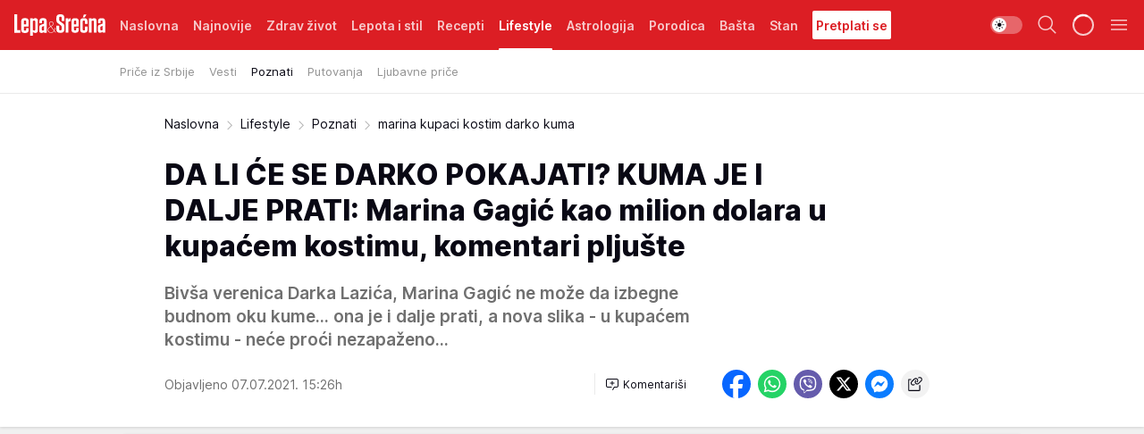

--- FILE ---
content_type: text/html; charset=utf-8
request_url: https://lepaisrecna.mondo.rs/Lifestyle/Poznati/a37416/marina-kupaci-kostim-darko-kuma.html
body_size: 45734
content:
<!DOCTYPE html><html  lang="sr"><head><meta charset="utf-8"><meta name="viewport" content="width=device-width, initial-scale=1"><script type="importmap">{"imports":{"#entry":"/_nuxt/entry.DsutzJzG.js"}}</script><script data-cfasync="false">(function(w,d,s,l,i){w[l]=w[l]||[];w[l].push({'gtm.start':
            new Date().getTime(),event:'gtm.js'});var f=d.getElementsByTagName(s)[0],
            j=d.createElement(s),dl=l!='dataLayer'?'&l='+l:'';j.async=true;j.src=
            'https://www.googletagmanager.com/gtm.js?id='+i+dl;f.parentNode.insertBefore(j,f);
            })(window,document,'script','dataLayer','GTM-KTJZ78Z');</script><script>'use strict';(function(b,t,q,h,c,e,f,r,u,a,v,w,m,k,n,p,l){l=(d,g)=>{m=new URLSearchParams(q.search);m.has(d)?g=m.get(d):b[h]&&b[h].hasOwnProperty(d)&&(g=b[h][d]);return isNaN(+g)?g:+g};l('pjnx',!1)||(b[h]=b[h]||{},b[c]=b[c]||{},b[c][e]=b[c][e]||[],k=d=>{a.b[d]=performance.now();a.b[f](d)},n=(d,g)=>{for(;0<d.length;)g[f](d.shift())},p=()=>{a.p=b[c][e][f];b[c][e][f]=a.s[f].bind(a.s)},a=b["__"+h]={t:l('pjfsto',3E3),m:l('pjfstom',2),s:[()=>{k("s");b[c].pubads().setTargeting('pjpel',a.b)}],f:d=>{a.p&&
                (k('f'+d),b[c][e][f]=a.p,a.p=!1,n(a.s,b[c][e]))},g:()=>{a.p&&p();k('g');a.r=setTimeout(()=>a.f('t'),a.t+a.b.g*a.m)}},b[c][e].shift&&(n(b[c][e],a.s),a.b=[],b[c][e][f](()=>a.g()),p(),k('v'+r)))})(window,document,location,'pubjelly','googletag','cmd','push',4);</script><script src="https://pubjelly.nxjmp.com/a/main/pubjelly.js?key=na" async onerror="__pubjelly.f('e')"></script><link rel="canonical" href="https://lepaisrecna.mondo.rs/Lifestyle/Poznati/a37416/marina-kupaci-kostim-darko-kuma.html"><script>var googletag = googletag || {}; googletag.cmd = googletag.cmd || [];</script><script src="https://securepubads.g.doubleclick.net/tag/js/gpt.js" async></script><title>marina kupaci kostim darko kuma | Lepa i srećna</title><script async data-cfasync="false">window.googletag=window.googletag||{},window.googletag.cmd=window.googletag.cmd||[];var packs=window.localStorage.getItem("df_packs"),packsParsed=packs&&JSON.parse(packs)||[];try{var a=window.localStorage.getItem("df_packsx"),s=a&&JSON.parse(a)||[];s.length&&(packsParsed=packsParsed.concat(s),packsParsed=Array.from(new Set(packsParsed)));var r,e=window.localStorage.getItem("df_packsy"),t=(e&&JSON.parse(e)||[]).map(function(a){return a.id});t.length&&(packsParsed=packsParsed.concat(t),packsParsed=Array.from(new Set(packsParsed)))}catch(d){}var standardPacks=window.localStorage.getItem("df_sp"),standardPacksParsed=standardPacks&&JSON.parse(standardPacks)||[];try{var g=window.localStorage.getItem("df_spx"),c=g&&JSON.parse(g)||[];c.length&&(standardPacksParsed=standardPacksParsed.concat(c),standardPacksParsed=Array.from(new Set(standardPacksParsed)));var o,n=window.localStorage.getItem("df_spy"),p=(n&&JSON.parse(n)||[]).map(function(a){return a.id});p.length&&(standardPacksParsed=standardPacksParsed.concat(p),standardPacksParsed=Array.from(new Set(standardPacksParsed)))}catch(P){}var platforms=window.localStorage.getItem("df_pl"),platformsParsed=platforms&&(JSON.parse(platforms)||[]);if(platformsParsed&&platformsParsed.length)for(var i=0;i<platformsParsed.length;i++)1===platformsParsed[i]&&packsParsed?window.googletag.cmd.push(function(){window.googletag.pubads().setTargeting("defractal",packsParsed)}):2===platformsParsed[i]&&packsParsed&&packsParsed.length?(window.midasWidgetTargeting=window.midasWidgetTargeting||{},window.midasWidgetTargeting.targetings=window.midasWidgetTargeting.targetings||[],window.midasWidgetTargeting.targetings.push({defractal:packsParsed})):3===platformsParsed[i]&&standardPacksParsed&&standardPacksParsed.length&&window.googletag.cmd.push(function(){window.googletag.pubads().setTargeting("defractal_sp",standardPacksParsed)});</script><script src="https://cdn.mediaoutcast.com/player/1.15.0/js/mov-init.min.js" async></script><script src="https://cdn.krakenoptimize.com/setup/get/b4ab4187-c3ec-42b6-339c-08d9d68e00ed" async body type="text/javascript" data-cfasync="false"></script><script src="https://cdn.defractal.com/scripts/defractal-4-00440012-D1D4-4414-8963-61E3A4E82A69.js" async></script><link rel="stylesheet" href="/_nuxt/entry.9ULDGjLE.css" crossorigin><link rel="preload" as="font" href="https://static2lepaisrecna.mondo.rs/fonts/Inter.var.woff2" type="font/woff2" crossorigin><link rel="preload" as="font" href="https://static2lepaisrecna.mondo.rs/fonts/icomoon/icons.woff" type="font/woff" crossorigin><link rel="preload" as="image" href="https://static2lepaisrecna.mondo.rs/api/v3/images/592/1184/91582?ts=2021-07-07T15:38:01"><link rel="modulepreload" as="script" crossorigin href="/_nuxt/entry.DsutzJzG.js"><link rel="preload" as="fetch" fetchpriority="low" crossorigin="anonymous" href="/_nuxt/builds/meta/491f66cd-511f-48df-b8f8-0d5a9320292a.json"><script data-cfasync="false">window.gdprAppliesGlobally=true;(function(){function n(e){if(!window.frames[e]){if(document.body&&document.body.firstChild){var t=document.body;var r=document.createElement("iframe");r.style.display="none";r.name=e;r.title=e;t.insertBefore(r,t.firstChild)}else{setTimeout(function(){n(e)},5)}}}function e(r,a,o,s,c){function e(e,t,r,n){if(typeof r!=="function"){return}if(!window[a]){window[a]=[]}var i=false;if(c){i=c(e,n,r)}if(!i){window[a].push({command:e,version:t,callback:r,parameter:n})}}e.stub=true;e.stubVersion=2;function t(n){if(!window[r]||window[r].stub!==true){return}if(!n.data){return}var i=typeof n.data==="string";var e;try{e=i?JSON.parse(n.data):n.data}catch(t){return}if(e[o]){var a=e[o];window[r](a.command,a.version,function(e,t){var r={};r[s]={returnValue:e,success:t,callId:a.callId};n.source.postMessage(i?JSON.stringify(r):r,"*")},a.parameter)}}const smt=window[r];if(typeof smt!=="function"){window[r]=e;if(window.addEventListener){window.addEventListener("message",t,false)}else{window.attachEvent("onmessage",t)}}}e("__uspapi","__uspapiBuffer","__uspapiCall","__uspapiReturn");n("__uspapiLocator");e("__tcfapi","__tcfapiBuffer","__tcfapiCall","__tcfapiReturn");n("__tcfapiLocator");(function(e){var t=document.createElement("link");t.rel="preconnect";t.as="script";var r=document.createElement("link");r.rel="dns-prefetch";r.as="script";var n=document.createElement("link");n.rel="preload";n.as="script";var i=document.createElement("script");i.id="spcloader";i.type="text/javascript";i["async"]=true;i.charset="utf-8";var a="https://sdk.privacy-center.org/"+e+"/loader.js?target="+document.location.hostname;if(window.didomiConfig&&window.didomiConfig.user){var o=window.didomiConfig.user;var s=o.country;var c=o.region;if(s){a=a+"&country="+s;if(c){a=a+"&region="+c}}}t.href="https://sdk.privacy-center.org/";r.href="https://sdk.privacy-center.org/";n.href=a;i.src=a;var d=document.getElementsByTagName("script")[0];d.parentNode.insertBefore(t,d);d.parentNode.insertBefore(r,d);d.parentNode.insertBefore(n,d);d.parentNode.insertBefore(i,d)})("82d80c84-586b-4519-bdef-240ed8c7f096")})();</script><script data-cfasync="false">function scrollDistance(i,n=66){if(!i||"function"!=typeof i)return;let e,o,t,d;window.addEventListener("scroll",function(l){o||(o=window.pageYOffset),window.clearTimeout(e),e=setTimeout(function(){t=window.pageYOffset,i(d=t-o,o,t),o=null,t=null,d=null},n)},!1)}window.didomiOnReady=window.didomiOnReady||[],window.didomiOnReady.push(function(i){i.notice.isVisible()&&scrollDistance(function(n){parseInt(Math.abs(n),10)>198&&i.notice.isVisible()&&i.setUserAgreeToAll()});if(i.notice.isVisible() && window.innerWidth <= 768){document.body.classList.remove("didomi-popup-open","didomi-popup-open-ios")}if(i.notice.isVisible()){document.querySelector(".didomi-popup").addEventListener("click", e=>{console.log(e)})}});</script><script>window.pp_gemius_identifier = 'bIFASxiRM8rmjoz_63nJyHa4zZ.NFo9OpNR56_cw08D.Q7';
                function gemius_pending(i) { window[i] = window[i] || function () { var x = window[i + '_pdata'] = window[i + '_pdata'] || []; x[x.length] = arguments; }; };
                gemius_pending('gemius_hit'); gemius_pending('gemius_event'); gemius_pending('gemius_init'); gemius_pending('pp_gemius_hit'); gemius_pending('pp_gemius_event'); gemius_pending('pp_gemius_init');
                (function (d, t) {
                    try {
                        var gt = d.createElement(t), s = d.getElementsByTagName(t)[0], l = 'http' + ((location.protocol == 'https:') ? 's' : ''); gt.setAttribute('async', 'async');
                        gt.setAttribute('defer', 'defer'); gt.src = l + '://gars.hit.gemius.pl/xgemius.js'; s.parentNode.insertBefore(gt, s);
                    } catch (e) { }
                })(document, 'script');</script><meta name="title" content="DA LI ĆE SE DARKO POKAJATI? KUMA JE I DALJE PRATI: Marina Gagić kao milion dolara u kupaćem kostimu, komentari pljušte"><meta hid="description" name="description" content="Bivša verenica Darka Lazića, Marina Gagić ne može da izbegne budnom oku kume... ona je i dalje prati, a nova slika - u kupaćem kostimu - neće proći nezapaženo... "><meta hid="robots" property="robots" content="max-image-preview:large"><meta hid="og:type" property="og:type" content="website"><meta hid="og:title" property="og:title" content="DA LI ĆE SE DARKO POKAJATI? KUMA JE I DALJE PRATI: Marina Gagić kao milion dolara u kupaćem kostimu, komentari pljušte"><meta hid="og:description" property="og:description" content="Bivša verenica Darka Lazića, Marina Gagić ne može da izbegne budnom oku kume... ona je i dalje prati, a nova slika - u kupaćem kostimu - neće proći nezapaženo... "><meta hid="og:image" property="og:image" content="https://static2lepaisrecna.mondo.rs/Picture/91582/jpeg/marina-gagic-aps?ts=2021-07-07T15:38:01"><meta hid="og:url" property="og:url" content="https://lepaisrecna.mondo.rs/Lifestyle/Poznati/a37416/marina-kupaci-kostim-darko-kuma.html"><meta hid="twitter:card" name="twitter:card" content="summary_large_image"><meta hid="twitter:title" name="twitter:title" content="DA LI ĆE SE DARKO POKAJATI? KUMA JE I DALJE PRATI: Marina Gagić kao milion dolara u kupaćem kostimu, komentari pljušte"><meta hid="twitter:description" name="twitter:description" content="Lepa i srećna"><meta hid="twitter:image" name="twitter:image" content="https://static2lepaisrecna.mondo.rs/Picture/91582/jpeg/marina-gagic-aps?ts=2021-07-07T15:38:01"><meta hid="twitter.url" name="twitter.url" content="https://lepaisrecna.mondo.rs/Lifestyle/Poznati/a37416/marina-kupaci-kostim-darko-kuma.html"><link rel="icon" type="image/svg+xml" href="/favicons/lepaisrecna/icon.svg" sizes="any"><link rel="icon" type="image/png" href="/favicons/lepaisrecna/favicon-32x32.png" sizes="32x32"><link rel="icon" type="image/png" href="/favicons/lepaisrecna/favicon-128x128.png" sizes="128x128"><link rel="apple-touch-icon" type="image/png" href="/favicons/lepaisrecna/favicon-180x180.png" sizes="180x180"><link rel="icon" type="image/png" href="/favicons/lepaisrecna/favicon-192x192.png" sizes="192x192"><link rel="icon" type="image/png" href="/favicons/lepaisrecna/favicon-512x512.png" sizes="512x512"><link rel="alternate" hreflang="sr" href="https://lepaisrecna.mondo.rs/Lifestyle/Poznati/a37416/marina-kupaci-kostim-darko-kuma.html"><link rel="alternate" type="application/rss+xml" title="RSS feed for Naslovna" href="https://lepaisrecna.mondo.rs/rss/1/Naslovna"><link rel="alternate" type="application/rss+xml" title="RSS feed for Zdrav život" href="https://lepaisrecna.mondo.rs/rss/15/Zdrav-zivot"><link rel="alternate" type="application/rss+xml" title="RSS feed for Lepota i stil" href="https://lepaisrecna.mondo.rs/rss/40/Lepota-i-stil"><link rel="alternate" type="application/rss+xml" title="RSS feed for Recepti" href="https://lepaisrecna.mondo.rs/rss/39/Recepti"><link rel="alternate" type="application/rss+xml" title="RSS feed for Lifestyle" href="https://lepaisrecna.mondo.rs/rss/43/Lifestyle"><link rel="alternate" type="application/rss+xml" title="RSS feed for Astrologija" href="https://lepaisrecna.mondo.rs/rss/96/Astrologija"><link rel="alternate" type="application/rss+xml" title="RSS feed for Porodica" href="https://lepaisrecna.mondo.rs/rss/30/Porodica"><link rel="alternate" type="application/rss+xml" title="RSS feed for Bašta" href="https://lepaisrecna.mondo.rs/rss/42/Basta"><link rel="alternate" type="application/rss+xml" title="RSS feed for Stan" href="https://lepaisrecna.mondo.rs/rss/41/Stan"><link rel="amphtml" href="https://lepaisrecna.mondo.rs/Lifestyle/Poznati/amp/a37416/marina-kupaci-kostim-darko-kuma.html"><script type="application/ld+json">{
  "@context": "https://schema.org",
  "@graph": [
    {
      "@type": "NewsMediaOrganization",
      "@id": "https://lepaisrecna.mondo.rs/#publisher",
      "name": "lepaisrecna.rs",
      "url": "https://lepaisrecna.mondo.rs/",
      "sameAs": [
        "https://www.facebook.com/lepaisrecna.srbija",
        "https://www.instagram.com/lepaisrecna.rs/"
      ],
      "logo": {
        "@type": "ImageObject",
        "@id": "https://lepaisrecna.mondo.rs/#/schema/image/lepaisrecnars-logo",
        "url": "https://lepaisrecna.mondo.rs/Picture/2/png/lepaisrecna-logo-head.png",
        "width": 555,
        "height": 120,
        "caption": "lepaisrecna.rs Logo"
      },
      "image": {
        "@id": "https://lepaisrecna.mondo.rs/#/schema/image/lepaisrecnars-logo"
      }
    },
    {
      "@type": "WebSite",
      "@id": "https://lepaisrecna.mondo.rs/#/schema/website/lepaisrecnars",
      "url": "https://lepaisrecna.mondo.rs/",
      "name": "lepaisrecna.rs",
      "publisher": {
        "@id": "lepaisrecna.mondo.rs/#publisher"
      },
      "potentialAction": {
        "@type": "SearchAction",
        "target": "https://lepaisrecna.mondo.rs/search/1/1?q={search_term_string}",
        "query-input": "required name=search_term_string"
      }
    },
    {
      "@type": "WebPage",
      "@id": "https://lepaisrecna.mondo.rs/Lifestyle/Poznati/a37416/marina-kupaci-kostim-darko-kuma.html",
      "url": "https://lepaisrecna.mondo.rs/Lifestyle/Poznati/a37416/marina-kupaci-kostim-darko-kuma.html",
      "inLanguage": "hr",
      "breadcrumb": {
        "@id": "https://lepaisrecna.mondo.rs/Lifestyle/Poznati/a37416/marina-kupaci-kostim-darko-kuma.html#/schema/breadcrumb/a37416"
      },
      "name": "marina kupaci kostim darko kuma | Lifestyle | Poznati",
      "isPartOf": {
        "@id": "https://lepaisrecna.mondo.rs#/schema/website/lepaisrecnars"
      },
      "datePublished": "2021-07-07T15:26:49+02:00",
      "dateModified": "2021-07-07T15:26:49+02:00",
      "description": "Bivša verenica Darka Lazića, Marina Gagić ne može da izbegne budnom oku kume... ona je i dalje prati, a nova slika - u kupaćem kostimu - neće proći nezapaženo... "
    },
    {
      "@type": [
        "Article",
        "NewsArticle"
      ],
      "@id": "https://lepaisrecna.mondo.rs/Lifestyle/Poznati/a37416/marina-kupaci-kostim-darko-kuma.html#/schema/article/a37416",
      "headline": "DA LI ĆE SE DARKO POKAJATI? KUMA JE I DALJE PRATI: Marina Gagić kao milion dolara u kupaćem kostimu, komentari",
      "description": "Bivša verenica Darka Lazića, Marina Gagić ne može da izbegne budnom oku kume... ona je i dalje prati, a nova slika - u kupaćem kostimu - neće proći nezapaženo... ",
      "isPartOf": {
        "@id": "https://lepaisrecna.mondo.rs/Lifestyle/Poznati/a37416/marina-kupaci-kostim-darko-kuma.html"
      },
      "mainEntityOfPage": {
        "@id": "https://lepaisrecna.mondo.rs/Lifestyle/Poznati/a37416/marina-kupaci-kostim-darko-kuma.html"
      },
      "datePublished": "2021-07-07T15:26:49+02:00",
      "dateModified": "2021-07-07T15:26:49+02:00",
      "image": [
        {
          "@context": "http://schema.org",
          "@type": "ImageObject",
          "width": 1200,
          "height": 675,
          "description": "marina kupaci kostim darko kuma",
          "url": "https://static2lepaisrecna.mondo.rs/Picture/91582/jpeg/marina-gagic-aps?ts=2021-07-07T15:38:01"
        },
        {
          "@context": "http://schema.org",
          "@type": "ImageObject",
          "width": 1200,
          "height": 1200,
          "description": "marina kupaci kostim darko kuma",
          "url": "https://static2lepaisrecna.mondo.rs/MediumImage/91582/jpeg/marina-gagic-aps?ts=2021-07-07T15:38:01"
        },
        {
          "@context": "http://schema.org",
          "@type": "ImageObject",
          "width": 1200,
          "height": 900,
          "description": "marina kupaci kostim darko kuma",
          "url": "https://static2lepaisrecna.mondo.rs/Thumbnail/91582/jpeg/marina-gagic-aps?ts=2021-07-07T15:38:01"
        }
      ],
      "keywords": [
        "darko lazić",
        "marina gagić"
      ],
      "author": [
        {
          "@type": "Person",
          "url": "https://lepaisrecna.mondo.rs/journalist4/Jasmina-Glisic",
          "name": "Jasmina Glišić"
        }
      ],
      "publisher": {
        "@id": "https://lepaisrecna.mondo.rs/#publisher"
      },
      "isAccessibleForFree": "True"
    },
    {
      "@type": "BreadcrumbList",
      "@id": "https://lepaisrecna.mondo.rs/Lifestyle/Poznati/a37416/marina-kupaci-kostim-darko-kuma.html#/schema/breadcrumb/a37416",
      "itemListElement": [
        {
          "@type": "ListItem",
          "position": 1,
          "item": {
            "@type": "WebPage",
            "@id": "https://lepaisrecna.mondo.rs/Lifestyle",
            "url": "https://lepaisrecna.mondo.rs/Lifestyle",
            "name": "Lifestyle"
          }
        },
        {
          "@type": "ListItem",
          "position": 2,
          "item": {
            "@type": "WebPage",
            "@id": "https://lepaisrecna.mondo.rs/Lifestyle/Poznati",
            "url": "https://lepaisrecna.mondo.rs/Lifestyle/Poznati",
            "name": "Poznati"
          }
        },
        {
          "@type": "ListItem",
          "position": 3,
          "item": {
            "@id": "https://lepaisrecna.mondo.rs/Lifestyle/Poznati/a37416/marina-kupaci-kostim-darko-kuma.html",
            "name": "marina kupaci kostim darko kuma | Lifestyle | Poznati"
          }
        }
      ]
    }
  ]
}</script><script type="module" src="/_nuxt/entry.DsutzJzG.js" crossorigin></script></head><body><div id="__nuxt"><div><div class="main light lepaisrecna page-has-submenu" style=""><!----><header class="header has-submenu"><div class="container"><div class="header__content_wrap"><div class="header__content"><div class="header-logo"><a href="/" class="" title="Lepa i srećna"><div class="header-logo__wrap"><svg class="logo-dimensions header-logo__image"><use xlink:href="/img/logo/lepaisrecna.svg?v=28112025#logo-light"></use></svg><span class="header-logo__span">Lepa i srećna</span></div></a></div><!--[--><nav class="header-navigation"><div class="header-navigation__wrap"><ul class="header-navigation__list"><!--[--><li class="js_item_1 header-navigation__list-item"><!--[--><a href="/" class="has-no-background"><span style=""><!----><span>Naslovna</span></span></a><!--]--><!--[--><!--]--></li><li class="js_item_140 header-navigation__list-item"><!--[--><a href="/Najnovije" class="has-no-background"><span style=""><!----><span>Najnovije</span></span></a><!--]--><!--[--><!--]--></li><li class="js_item_15 header-navigation__list-item"><!--[--><a href="/Zdrav-zivot" class="has-no-background"><span style=""><!----><span>Zdrav život</span></span></a><!--]--><!--[--><!--]--></li><li class="js_item_40 header-navigation__list-item"><!--[--><a href="/Lepota-i-stil" class="has-no-background"><span style=""><!----><span>Lepota i stil</span></span></a><!--]--><!--[--><!--]--></li><li class="js_item_39 header-navigation__list-item"><!--[--><a href="/Recepti" class="has-no-background"><span style=""><!----><span>Recepti</span></span></a><!--]--><!--[--><!--]--></li><li class="js_item_43 is-active header-navigation__list-item"><!--[--><a href="/Lifestyle" class="has-no-background"><span style=""><!----><span>Lifestyle</span></span></a><!--]--><!--[--><nav class="header__subnavigation isArticle"><div class="header-subnavigation__wrap"><ul class="header-subnavigation__list"><!--[--><li class="js_item_103 header-subnavigation__list-item"><!--[--><a href="/Lifestyle/Price-iz-Srbije" class="has-no-background"><span style=""><!----><span>Priče iz Srbije</span></span></a><!----><!--]--></li><li class="js_item_93 header-subnavigation__list-item"><!--[--><a href="/Lifestyle/Vesti" class="has-no-background"><span style=""><!----><span>Vesti</span></span></a><!----><!--]--></li><li class="is-active js_item_94 header-subnavigation__list-item"><!--[--><a href="/Lifestyle/Poznati" class="has-no-background"><span style=""><!----><span>Poznati</span></span></a><!----><!--]--></li><li class="js_item_95 header-subnavigation__list-item"><!--[--><a href="/Lifestyle/Putovanja" class="has-no-background"><span style=""><!----><span>Putovanja</span></span></a><!----><!--]--></li><li class="js_item_102 header-subnavigation__list-item"><!--[--><a href="/Lifestyle/Ljubavne-price" class="has-no-background"><span style=""><!----><span>Ljubavne priče</span></span></a><!----><!--]--></li><!--]--></ul><span class="is-hidden header-navigation__list-item is-view-more"><span class="">Još</span> <i class="icon-overflow-menu--vertical view-more-icon" aria-hidden="true"></i><ul class="is-hidden header-subnavigation__children"><!--[--><!--]--></ul></span></div></nav><!--]--></li><li class="js_item_96 header-navigation__list-item"><!--[--><a href="/Astrologija" class="has-no-background"><span style=""><!----><span>Astrologija</span></span></a><!--]--><!--[--><!--]--></li><li class="js_item_30 header-navigation__list-item"><!--[--><a href="/Porodica" class="has-no-background"><span style=""><!----><span>Porodica</span></span></a><!--]--><!--[--><!--]--></li><li class="js_item_42 header-navigation__list-item"><!--[--><a href="/Basta" class="has-no-background"><span style=""><!----><span>Bašta</span></span></a><!--]--><!--[--><!--]--></li><li class="js_item_41 header-navigation__list-item"><!--[--><a href="/Stan" class="has-no-background"><span style=""><!----><span>Stan</span></span></a><!--]--><!--[--><!--]--></li><li class="js_item_235 header-navigation__list-item"><!--[--><a class="is-custom" href="https://lepaisrecna.mondo.rs/Lifestyle/Vesti/a66303/godisnja-pretplata-za-magazin-lepa-i-srecna.html" target="_blank" rel="noopener"><span style="background-color:#FFFFFF;color:#DC1E24;"><!----><span>Pretplati se</span></span></a><!--]--><!--[--><!--]--></li><!--]--></ul></div><span class="is-hidden header-navigation__list-item is-view-more">Još <i class="icon-overflow-menu--vertical view-more-icon" aria-hidden="true"></i><ul class="is-hidden header-subnavigation__children"><!--[--><!--]--></ul></span><!--[--><!--]--></nav><!--]--><div class="header-extra"><div class="theme-toggle theme-toggle--light"><div class="icon-wrap icon-wrap_light"><i class="icon icon-light--filled" aria-hidden="true"></i></div><div class="icon-wrap icon-wrap_asleep"><i class="icon icon-asleep--filled" aria-hidden="true"></i></div></div><div class="header-extra__icon"><i class="icon-search" aria-hidden="true"></i><div class="header-search"><div class="header-search-wrap"><form><input type="text" class="input" placeholder=" Pretraži Lepa i srećna"><!----></form><div class="header-search__close"><i aria-hidden="true" class="icon icon-close"></i></div></div></div></div><div class="header-extra__icon" style="display:none;"><i class="icon-headphones-custom" aria-hidden="true"></i></div><!--[--><div class="header-extra__icon isSpinner"><div class="spinner" data-v-eba6742f></div></div><!--]--><div class="header-extra__icon" style="display:none;"><i class="icon-notification" aria-hidden="true"></i></div><div class="header-extra__icon header-extra__menu"><i class="icon-menu" aria-hidden="true"></i></div><!--[--><div class="navigation-drawer" style="right:-100%;"><div class="navigation-drawer__header"><div class="navigation-drawer__logo"><svg class="navigation-drawer__logo_image"><use xlink:href="/img/logo/lepaisrecna.svg?v=28112025#logo-drawer-light"></use></svg></div><div class="navigation-drawer__close"><i class="icon-close" aria-hidden="true"></i></div></div><div class="navigation-drawer__tabs"><span class="is-active">Kategorije</span><span class="">Ostalo</span></div><!----><div class="navigation-drawer__footer"><ul class="social-menu__list"><!--[--><li class="social-menu__list-item"><a href="https://www.facebook.com/LepaiSrecna" target="_blank" rel="noopener" aria-label="Facebook"><i class="icon-logo--facebook social-menu__list-icon" aria-hidden="true"></i></a></li><li class="social-menu__list-item"><a href="https://twitter.com/LepaiSrecna" target="_blank" rel="noopener" aria-label="Twitter"><i class="icon-logo--twitter social-menu__list-icon" aria-hidden="true"></i></a></li><li class="social-menu__list-item"><a href="https://www.pinterest.com/LepaiSrecna/" target="_blank" rel="noopener" aria-label="Pinterest"><i class="icon-logo--pinterest social-menu__list-icon" aria-hidden="true"></i></a></li><li class="social-menu__list-item"><a href="https://www.instagram.com/lepaisrecna.rs/" target="_blank" rel="noopener" aria-label="Instagram"><i class="icon-logo--instagram social-menu__list-icon" aria-hidden="true"></i></a></li><li class="social-menu__list-item"><a href="https://www.youtube.com/channel/UCT6WQAasH23LoGAanOGPJvg" target="_blank" rel="noopener" aria-label="Youtube"><i class="icon-logo--youtube social-menu__list-icon" aria-hidden="true"></i></a></li><li class="social-menu__list-item"><a href="https://lepaisrecna.mondo.rs/rss-feed" target="_blank" rel="noopener" aria-label="RSS"><i class="icon-logo--rss social-menu__list-icon" aria-hidden="true"></i></a></li><!--]--></ul></div></div><!--]--></div></div></div></div></header><div class="generic-page" data-v-b527da3b><div class="main-container wallpaper-helper" data-v-b527da3b data-v-fdf9347c><!--[--><!----><!--[--><div class="wallpaper-wrapper" data-v-fdf9347c><div class="container"><div id="wallpaper-left" class="wallpaper-left wallpaper-watch"></div><div id="wallpaper-right" class="wallpaper-right wallpaper-watch"></div></div></div><div class="main_wrapper" data-v-fdf9347c><div class="container" data-v-fdf9347c><div id="wallpaper-top" class="wallpaper-top"></div></div><div class="article-header" data-v-fdf9347c data-v-86095f06><div class="article-header-wrap" data-v-86095f06><div class="article-header-container" data-v-86095f06><div class="breadcrumbs-wrap" data-v-86095f06 data-v-77f0710d><div class="breadcrumbs" data-v-77f0710d><a href="/" class="breadcrumbs-link" data-v-77f0710d>Naslovna</a><!--[--><div class="breadcrumbs-icon-container" data-v-77f0710d><i class="icon-chevron--right" aria-hidden="true" data-v-77f0710d></i><a href="/Lifestyle" class="breadcrumbs-link" data-v-77f0710d>Lifestyle</a></div><div class="breadcrumbs-icon-container" data-v-77f0710d><i class="icon-chevron--right" aria-hidden="true" data-v-77f0710d></i><a href="/Lifestyle/Poznati" class="breadcrumbs-link" data-v-77f0710d>Poznati</a></div><div class="breadcrumbs-icon-container" data-v-77f0710d><i class="icon-chevron--right" aria-hidden="true" data-v-77f0710d></i><span class="breadcrumbs-title" data-v-77f0710d>marina kupaci kostim darko kuma</span></div><!--]--></div></div><div class="article-header-labels" data-v-86095f06 data-v-4f4997d9><!----><!----><!----><!----><!----></div><h1 class="article-header-title" data-v-86095f06>DA LI ĆE SE DARKO POKAJATI? KUMA JE I DALJE PRATI: Marina Gagić kao milion dolara u kupaćem kostimu, komentari pljušte</h1><strong class="article-header-lead" data-v-86095f06>Bivša verenica Darka Lazića, Marina Gagić ne može da izbegne budnom oku kume... ona je i dalje prati, a nova slika - u kupaćem kostimu - neće proći nezapaženo... </strong><!----><!----><div class="article-header-author-share" data-v-86095f06><div class="article-header-author-comments" data-v-86095f06><div class="article-header-author-date" data-v-86095f06><!----><div class="article-header-date" datetime="2021-07-07T15:26:49" data-v-86095f06><time class="article-header-date-published" data-v-86095f06>Objavljeno 07.07.2021. 15:26h  </time><!----></div></div><div class="article-engagement-bar" data-v-86095f06 data-v-c0f3996a><div class="card-engagement-bar card-engagement-bar-wrap" data-v-c0f3996a><div class="card-engagement-bar__left"><!----><!----><!----><div role="button" class="btn"><!--[--><i class="icon-add-comment"></i><span class="text-add-comment">Komentariši</span><!--]--></div></div><!----></div></div></div><div class="article-exposed-share" data-v-86095f06 data-v-5d9026f4><div class="tooltip-box card-share-wrap" data-v-5d9026f4 data-v-2f96c82c><!--[--><!--[--><a role="button" class="tooltip-box__item facebook" data-v-2f96c82c><svg viewBox="0 0 32 32" class="icon facebook" data-v-2f96c82c><use xlink:href="/img/sprite-shares-02042025.svg#facebook-sign" data-v-2f96c82c></use></svg></a><!--]--><!--[--><a role="button" class="tooltip-box__item whatsapp" data-v-2f96c82c><svg viewBox="0 0 24 24" class="icon whatsapp" data-v-2f96c82c><use xlink:href="/img/sprite-shares-02042025.svg#whatsapp" data-v-2f96c82c></use></svg></a><!--]--><!--[--><a role="button" class="tooltip-box__item viber" data-v-2f96c82c><svg viewBox="0 0 24 24" class="icon viber" data-v-2f96c82c><use xlink:href="/img/sprite-shares-02042025.svg#viber" data-v-2f96c82c></use></svg></a><!--]--><!--[--><a role="button" class="tooltip-box__item twitter" data-v-2f96c82c><svg viewBox="0 0 24 24" class="icon twitter" data-v-2f96c82c><use xlink:href="/img/sprite-shares-02042025.svg#twitter" data-v-2f96c82c></use></svg></a><!--]--><!--[--><a role="button" class="tooltip-box__item messenger" data-v-2f96c82c><svg viewBox="0 0 24 24" class="icon messenger" data-v-2f96c82c><use xlink:href="/img/sprite-shares-02042025.svg#messenger" data-v-2f96c82c></use></svg></a><!--]--><!--]--><a role="button" class="tooltip-box__item copy-link" data-v-2f96c82c><svg viewBox="0 0 24 24" class="icon copy-link" data-v-2f96c82c><use xlink:href="/img/sprite-shares-02042025.svg#copy--link-adapted" data-v-2f96c82c></use></svg></a></div></div></div></div></div></div><div class="container" data-v-fdf9347c><!--[--><!--[--><!----><!--]--><!--[--><div class="container placeholder250px gptArticleTop" data-v-fdf9347c><div class="gpt-ad-banner"><div position="0" lazy="false"></div></div></div><!--]--><!--[--><div class="article-main" data-v-fdf9347c><div class="is-main article-content with-sidebar" data-v-1df6af20><div class="full-width" data-v-1df6af20><div class="sticky-scroll-container isSticky" data-v-1df6af20><!--[--><!--[--><div class="generic-component" data-v-1df6af20 data-v-a3833593><!--[--><article class="" data-v-a3833593><!--[--><div class="article-big-image" data-v-ae381be6><figure class="big-image-container" data-v-ae381be6><div class="card-image-container" style="" data-v-ae381be6 data-v-ecf0a92a><picture class="" data-v-ecf0a92a><!--[--><source media="(max-width: 1023px)" srcset="https://static2lepaisrecna.mondo.rs/api/v3/images/960/1920/91582?ts=2021-07-07T15:38:01,
https://static2lepaisrecna.mondo.rs/api/v3/images/960/1920/91582?ts=2021-07-07T15:38:01 1.5x" data-v-ecf0a92a><source media="(min-width: 1024px)" srcset="https://static2lepaisrecna.mondo.rs/api/v3/images/960/1920/91582?ts=2021-07-07T15:38:01" data-v-ecf0a92a><!--]--><img src="https://static2lepaisrecna.mondo.rs/api/v3/images/960/1920/91582?ts=2021-07-07T15:38:01" srcset="https://static2lepaisrecna.mondo.rs/api/v3/images/960/1920/91582?ts=2021-07-07T15:38:01,
https://static2lepaisrecna.mondo.rs/api/v3/images/960/1920/91582?ts=2021-07-07T15:38:01 1.5x" alt="" class="" style="" data-v-ecf0a92a></picture></div><figcaption class="big-image-source" data-v-ae381be6><!----><span class="big-image-source-copy" data-v-ae381be6>Foto:&nbsp;Instagram / gagic_marina</span></figcaption></figure></div><!--]--><!--[--><!--]--><div class="article-body"><!--[--><!--]--><!--[--><!--]--><!--[--><!--[--><!--[--><div class="container" document-template="NewsArticle"></div><!--]--><!--[--><!--]--><!--]--><!--[--><!--[--><div class="article-rte" document-template="NewsArticle"> <p>Bivša verenica Darka Lazića,<strong> Marina Gagić</strong> odlučila je da se malo odmori od svih stresova posle <a href="https://lepaisrecna.mondo.rs/Lifestyle/Poznati/a36844/zasto-su-raskinuli-darko-i-marina.html">raskida</a>.</p> </div><!--]--><!--[--><!--]--><!--]--><!--[--><!--[--><div class="article-ad inText-banner-wrapper" document-template="NewsArticle"><!--[--><div class="container placeholder250px"><div class="gpt-ad-banner"><div position="1" lazy="false"></div></div></div><!--]--><!----></div><!--]--><!--[--><!--]--><!--]--><!--[--><!--[--><div class="related-news__wrap" document-template="NewsArticle" data-v-6784d22a><span class="related-news__block-title" data-v-6784d22a>Možda će vas zanimati</span><!--[--><!--[--><a href="/Lifestyle/Poznati/a37364/darko-lazic-barbara-bobak-komentar.html" class="related-news__link" data-v-6784d22a><span class="related-news__content" data-v-6784d22a><span class="related-news__text-content" data-v-6784d22a><span class="related-news__label-wrap" data-v-6784d22a><span class="related-news__label" data-v-6784d22a>Poznati</span></span><span class="related-news__title" data-v-6784d22a>NISAM JA NJENA KOPIJA, LEPŠA SAM OD NJE! Nova devojka Darka Lazića poručila Marini: &quot;Ako ima problem, neka me pozove&quot;</span></span><figure class="related-news__image" data-v-6784d22a><div class="card-image-container" data-v-6784d22a data-v-ecf0a92a><picture class="" data-v-ecf0a92a><!--[--><source media="(max-width: 1023px)" srcset="https://static2lepaisrecna.mondo.rs/api/v3/images/960/1920/91432?ts=2021-07-05T11:48:23" data-v-ecf0a92a><source media="(min-width: 1024px)" srcset="https://static2lepaisrecna.mondo.rs/api/v3/images/960/1920/91432?ts=2021-07-05T11:48:23" data-v-ecf0a92a><!--]--><img src="https://static2lepaisrecna.mondo.rs/api/v3/images/960/1920/91432?ts=2021-07-05T11:48:23" srcset="https://static2lepaisrecna.mondo.rs/api/v3/images/960/1920/91432?ts=2021-07-05T11:48:23" alt="" class="" loading="lazy" style="" data-v-ecf0a92a></picture></div></figure></span><!----></a><!--]--><!--]--></div><!--]--><!--[--><!--]--><!--]--><!--[--><!--[--><div class="article-rte paragrafNumber_2" document-template="NewsArticle"> <p>Za predah je odabrala luksuznu vilu, a bazen se uz takav smeštaj podrazumeva. <strong>Slika lepe Marine u kupaćem kostimu na maloj kamenoj "plaži" privukla je brojne lajkove i komentare. </strong></p> </div><!--]--><!--[--><!--]--><!--]--><!--[--><!--[--><div class="article-ad" document-template="NewsArticle"><!----><div class="midas-intext"><div id="midasWidget__11623"></div></div></div><!--]--><!--[--><!--]--><!--]--><!--[--><!--[--><div class="article-rte paragrafNumber_3" document-template="NewsArticle"> <p>Dok žene pitaju gde je nabavila ovaj<strong> lepi bikini</strong> i komentarišu kako je brzo skinula sav višak kilograma posle trudnoće, muškarci dele komplimente i pokušavaju da stupe u kontakt sa crnokosom lepoticom.</p> </div><!--]--><!--[--><!--]--><!--]--><!--[--><!--[--><div class="article-rte" document-template="NewsArticle"> <p></p> </div><!--]--><!--[--><!--]--><!--]--><!--[--><!--[--><div class="lazy-component" document-template="NewsArticle" data-v-e90a9659><!----></div><!--]--><!--[--><!--]--><!--]--><!--[--><!--[--><div class="article-rte" document-template="NewsArticle"> <p></p> </div><!--]--><!--[--><!--]--><!--]--><!--[--><!--[--><div class="article-rte" document-template="NewsArticle"> <p>Ona se, poslednjih dana, ne oglašava previše po pitanju ljubavnog statusa, ali neki mediji pišu da je vrlo moguće da je već ponovo zauzeta i da <a href="https://lepaisrecna.mondo.rs/Lifestyle/Poznati/a37405/darko-lazic-marina-novi-decko.html">ima dečka</a>. </p> </div><!--]--><!--[--><!--]--><!--]--><!--[--><!--[--><div class="related-news__wrap" document-template="NewsArticle" data-v-6784d22a><span class="related-news__block-title" data-v-6784d22a>Možda će vas zanimati</span><!--[--><!--[--><a href="/Lifestyle/Poznati/a37162/darko-lazic-barbara-bobak.html" class="related-news__link" data-v-6784d22a><span class="related-news__content" data-v-6784d22a><span class="related-news__text-content" data-v-6784d22a><span class="related-news__label-wrap" data-v-6784d22a><span class="related-news__label" data-v-6784d22a>Poznati</span></span><span class="related-news__title" data-v-6784d22a>&quot;BARBARA ILI BARBIKA? LEPŠA JE OD MARINE&quot;: Za majku Darka Lazića jedna stvar je najvažnija (FOTO)</span></span><figure class="related-news__image" data-v-6784d22a><div class="card-image-container" data-v-6784d22a data-v-ecf0a92a><picture class="" data-v-ecf0a92a><!--[--><source media="(max-width: 1023px)" srcset="https://static2lepaisrecna.mondo.rs/api/v3/images/960/1920/90954?ts=2021-06-25T13:08:29" data-v-ecf0a92a><source media="(min-width: 1024px)" srcset="https://static2lepaisrecna.mondo.rs/api/v3/images/960/1920/90954?ts=2021-06-25T13:08:29" data-v-ecf0a92a><!--]--><img src="https://static2lepaisrecna.mondo.rs/api/v3/images/960/1920/90954?ts=2021-06-25T13:08:29" srcset="https://static2lepaisrecna.mondo.rs/api/v3/images/960/1920/90954?ts=2021-06-25T13:08:29" alt="" class="" loading="lazy" style="" data-v-ecf0a92a></picture></div></figure></span><!----></a><!--]--><!--]--></div><!--]--><!--[--><!--]--><!--]--><!--[--><!--[--><div class="article-rte" document-template="NewsArticle"> <p></p> </div><!--]--><!--[--><!--]--><!--]--><!--[--><!--[--><div class="article-rte" document-template="NewsArticle"> <p></p> </div><!--]--><!--[--><!--]--><!--]--><!--[--><!--[--><div class="article-image" document-template="NewsArticle" data-v-986aba4a><figure class="article-image__container" style="" data-v-986aba4a><div class="card-image-container" data-v-986aba4a data-v-ecf0a92a><picture class="" data-v-ecf0a92a><!--[--><source media="(max-width: 1023px)" srcset="https://static2lepaisrecna.mondo.rs/api/v3/images/960/1920/91581?ts=2021-07-07T15:26:19,
https://static2lepaisrecna.mondo.rs/api/v3/images/960/1920/91581?ts=2021-07-07T15:26:19 1.5x" data-v-ecf0a92a><source media="(min-width: 1024px)" srcset="https://static2lepaisrecna.mondo.rs/api/v3/images/960/1920/91581?ts=2021-07-07T15:26:19" data-v-ecf0a92a><!--]--><img src="https://static2lepaisrecna.mondo.rs/api/v3/images/960/1920/91581?ts=2021-07-07T15:26:19" srcset="https://static2lepaisrecna.mondo.rs/api/v3/images/960/1920/91581?ts=2021-07-07T15:26:19,
https://static2lepaisrecna.mondo.rs/api/v3/images/960/1920/91581?ts=2021-07-07T15:26:19 1.5x" alt="Marina Gagić" class="" loading="lazy" style="" data-v-ecf0a92a></picture></div></figure><div class="article-image__details" data-v-986aba4a><!----><span class="article-image__details-copy" data-v-986aba4a>Foto:&nbsp;Instagram / gagic_marina</span></div></div><!--]--><!--[--><!--]--><!--]--><!--[--><!--[--><div class="article-rte" document-template="NewsArticle"> <p></p> </div><!--]--><!--[--><!--]--><!--]--><!--[--><!--[--><div class="article-rte" document-template="NewsArticle"> <p>Primećeno je i da je <strong>Darkova kuma Andreana Čekić i dalje prati na Instagramu</strong>, pa se mnogi pitaju da li je moguće da ona posreduje i da će možda doći i do pomirenja? Hoće li se Darko pokajati? Ima li šanse za obnovu veze?</p> </div><!--]--><!--[--><!--]--><!--]--><!--[--><!--[--><div class="article-rte" document-template="NewsArticle"> <p><strong> "Bolje ti je bez budale", napisala joj je jedna obožavateljka.</strong></p> </div><!--]--><!--[--><!--]--><!--]--><!--[--><!--[--><div class="related-news__wrap" document-template="NewsArticle" data-v-6784d22a><span class="related-news__block-title" data-v-6784d22a>Možda će vas zanimati</span><!--[--><!--[--><a href="/Lifestyle/Poznati/a36858/marina-gagic-darko-lazic.html" class="related-news__link" data-v-6784d22a><span class="related-news__content" data-v-6784d22a><span class="related-news__text-content" data-v-6784d22a><span class="related-news__label-wrap" data-v-6784d22a><span class="related-news__label" data-v-6784d22a>Poznati</span></span><span class="related-news__title" data-v-6784d22a>MARINA GAGIĆ UZVRATILA SVEKRVI? Da li su njene reči poruka Darku Laziću ili njegovoj majci (FOTO)</span></span><figure class="related-news__image" data-v-6784d22a><div class="card-image-container" data-v-6784d22a data-v-ecf0a92a><picture class="" data-v-ecf0a92a><!--[--><source media="(max-width: 1023px)" srcset="https://static2lepaisrecna.mondo.rs/api/v3/images/960/1920/90349?ts=2021-06-12T11:41:30" data-v-ecf0a92a><source media="(min-width: 1024px)" srcset="https://static2lepaisrecna.mondo.rs/api/v3/images/960/1920/90349?ts=2021-06-12T11:41:30" data-v-ecf0a92a><!--]--><img src="https://static2lepaisrecna.mondo.rs/api/v3/images/960/1920/90349?ts=2021-06-12T11:41:30" srcset="https://static2lepaisrecna.mondo.rs/api/v3/images/960/1920/90349?ts=2021-06-12T11:41:30" alt="" class="" loading="lazy" style="" data-v-ecf0a92a></picture></div></figure></span><span class="related-news__divider" data-v-6784d22a></span></a><!--]--><!--[--><a href="/Lifestyle/Poznati/a37411/darko-lazic-mercedes-devojka-u-papucama.html" class="related-news__link" data-v-6784d22a><span class="related-news__content" data-v-6784d22a><span class="related-news__text-content" data-v-6784d22a><span class="related-news__label-wrap" data-v-6784d22a><span class="related-news__label" data-v-6784d22a>Poznati</span></span><span class="related-news__title" data-v-6784d22a>&quot;ONA U PAPUČAMA VOZI MERCEDES&quot;: Darko Lazić se ne smiruje, snimci šokirali sve</span></span><figure class="related-news__image" data-v-6784d22a><div class="card-image-container" data-v-6784d22a data-v-ecf0a92a><picture class="" data-v-ecf0a92a><!--[--><source media="(max-width: 1023px)" srcset="https://static2lepaisrecna.mondo.rs/api/v3/images/960/1920/91571?ts=2021-07-07T13:46:08" data-v-ecf0a92a><source media="(min-width: 1024px)" srcset="https://static2lepaisrecna.mondo.rs/api/v3/images/960/1920/91571?ts=2021-07-07T13:46:08" data-v-ecf0a92a><!--]--><img src="https://static2lepaisrecna.mondo.rs/api/v3/images/960/1920/91571?ts=2021-07-07T13:46:08" srcset="https://static2lepaisrecna.mondo.rs/api/v3/images/960/1920/91571?ts=2021-07-07T13:46:08" alt="" class="" loading="lazy" style="" data-v-ecf0a92a></picture></div></figure></span><span class="related-news__divider" data-v-6784d22a></span></a><!--]--><!--[--><a href="/Lifestyle/Poznati/a37371/darko-lazic-marina-gagic-pomirenje.html" class="related-news__link" data-v-6784d22a><span class="related-news__content" data-v-6784d22a><span class="related-news__text-content" data-v-6784d22a><span class="related-news__label-wrap" data-v-6784d22a><span class="related-news__label" data-v-6784d22a>Poznati</span></span><span class="related-news__title" data-v-6784d22a>SVI BRUJE O TOME ŠTA JE MARINA REKLA DARKU NA ROĐENDANU NJIHOVOG SINA: Gagićeva ključa od besa!</span></span><figure class="related-news__image" data-v-6784d22a><div class="card-image-container" data-v-6784d22a data-v-ecf0a92a><picture class="" data-v-ecf0a92a><!--[--><source media="(max-width: 1023px)" srcset="https://static2lepaisrecna.mondo.rs/api/v3/images/960/1920/91446?ts=2021-07-05T14:22:11" data-v-ecf0a92a><source media="(min-width: 1024px)" srcset="https://static2lepaisrecna.mondo.rs/api/v3/images/960/1920/91446?ts=2021-07-05T14:22:11" data-v-ecf0a92a><!--]--><img src="https://static2lepaisrecna.mondo.rs/api/v3/images/960/1920/91446?ts=2021-07-05T14:22:11" srcset="https://static2lepaisrecna.mondo.rs/api/v3/images/960/1920/91446?ts=2021-07-05T14:22:11" alt="" class="" loading="lazy" style="" data-v-ecf0a92a></picture></div></figure></span><span class="related-news__divider" data-v-6784d22a></span></a><!--]--><!--[--><a href="/Lifestyle/Vesti/a37025/darko-lazic-nemacka.html" class="related-news__link" data-v-6784d22a><span class="related-news__content" data-v-6784d22a><span class="related-news__text-content" data-v-6784d22a><span class="related-news__label-wrap" data-v-6784d22a><span class="related-news__label" data-v-6784d22a>Vesti</span></span><span class="related-news__title" data-v-6784d22a>ODRASTI VIŠE! TATA SI DVA PUTA! NE PRISTAJE TI: Fotografija Darka Lazića izazvala haos - fanovi u žestokom okršaju</span></span><figure class="related-news__image" data-v-6784d22a><div class="card-image-container" data-v-6784d22a data-v-ecf0a92a><picture class="" data-v-ecf0a92a><!--[--><source media="(max-width: 1023px)" srcset="https://static2lepaisrecna.mondo.rs/api/v3/images/960/1920/90653?ts=2021-06-19T14:33:36" data-v-ecf0a92a><source media="(min-width: 1024px)" srcset="https://static2lepaisrecna.mondo.rs/api/v3/images/960/1920/90653?ts=2021-06-19T14:33:36" data-v-ecf0a92a><!--]--><img src="https://static2lepaisrecna.mondo.rs/api/v3/images/960/1920/90653?ts=2021-06-19T14:33:36" srcset="https://static2lepaisrecna.mondo.rs/api/v3/images/960/1920/90653?ts=2021-06-19T14:33:36" alt="" class="" loading="lazy" style="" data-v-ecf0a92a></picture></div></figure></span><!----></a><!--]--><!--]--></div><!--]--><!--[--><!--]--><!--]--><!--[--><!--[--><div class="article-rte" document-template="NewsArticle"> <p>Izvor: Lepa&Srećna</p> </div><!--]--><!--[--><!--]--><!--]--><!--]--><!----><!--[--><!--]--></div><!----><!----></article><!--]--></div><!--]--><!--[--><div class="generic-component" data-v-1df6af20 data-v-a3833593><!--[--><div class="article-progression" data-v-a3833593 data-v-d6eb61a3><a href="/Lifestyle/Poznati/a37417/suprug-dane-karic.html" class="article-progression__link" data-v-d6eb61a3><span class="arrow is-left" data-v-d6eb61a3></span>Prethodna vest</a><a href="/Lifestyle/Poznati/a37414/jelena-karleusa-dijeta-ishrana-kilogrami.html" class="article-progression__link" data-v-d6eb61a3><span class="arrow is-right" data-v-d6eb61a3></span>Sledeća vest</a></div><!--]--></div><!--]--><!--[--><div class="generic-component" data-v-1df6af20 data-v-a3833593><!--[--><section class="article-tags" data-v-a3833593 data-v-0c543b8f><div class="article-tags__title" data-v-0c543b8f>Tagovi</div><ul class="article-tags__list" data-v-0c543b8f><!--[--><li class="article-tags__tag" data-v-0c543b8f><a href="/tag10836/Darko-Lazic/1" class="article-tags__tag-link" data-v-0c543b8f>Darko Lazić</a></li><li class="article-tags__tag" data-v-0c543b8f><a href="/tag11437/Marina-Gagic/1" class="article-tags__tag-link" data-v-0c543b8f>Marina Gagić</a></li><!--]--></ul></section><!--]--></div><!--]--><!--[--><div class="generic-component" data-v-1df6af20 data-v-a3833593><!--[--><section class="article-communities" data-v-a3833593 data-v-5bc7a5a9><div class="article-communities-header" data-v-5bc7a5a9><span class="article-communities-title" data-v-5bc7a5a9>Budi deo Lepa i srećna zajednice.</span></div><ul class="article-communities-list" data-v-5bc7a5a9><!--[--><li class="article-communities-list-item" data-v-5bc7a5a9><a href="https://www.instagram.com/lepaisrecna.rs/" target="_blank" rel="noopener" aria-label="Instagram" class="instagram" data-v-5bc7a5a9><svg viewBox="0 0 24 24" class="icon" data-v-5bc7a5a9><use xlink:href="/img/sprite-shares-02042025.svg#instagram" data-v-5bc7a5a9></use></svg><span class="article-communities-list-item-name" data-v-5bc7a5a9>Instagram</span></a></li><li class="article-communities-list-item" data-v-5bc7a5a9><a href="https://www.facebook.com/LepaiSrecna" target="_blank" rel="noopener" aria-label="Facebook" class="facebook" data-v-5bc7a5a9><svg viewBox="0 0 24 24" class="icon" data-v-5bc7a5a9><use xlink:href="/img/sprite-shares-02042025.svg#facebook-monochrome" data-v-5bc7a5a9></use></svg><span class="article-communities-list-item-name" data-v-5bc7a5a9>Facebook</span></a></li><li class="article-communities-list-item" data-v-5bc7a5a9><a href="https://twitter.com/LepaiSrecna" target="_blank" rel="noopener" aria-label="Twitter" class="twitter" data-v-5bc7a5a9><svg viewBox="0 0 24 24" class="icon" data-v-5bc7a5a9><use xlink:href="/img/sprite-shares-02042025.svg#twitter" data-v-5bc7a5a9></use></svg><span class="article-communities-list-item-name" data-v-5bc7a5a9>Twitter</span></a></li><!--]--></ul></section><!--]--></div><!--]--><!--[--><div class="generic-component isSticky isBottom" data-v-1df6af20 data-v-a3833593><!--[--><div class="article-engagement-bar" data-v-a3833593 data-v-c0f3996a><div class="card-engagement-bar card-engagement-bar-wrap" data-v-c0f3996a><div class="card-engagement-bar__left"><div role="button" class="btn"><i class="icon-thumbs-up"></i><!----><!----><!----><!--[-->Reaguj<!--]--></div><!----><div class="card-divider card-divider-wrap"></div><div role="button" class="btn"><!--[--><i class="icon-add-comment"></i><span class="text-add-comment">Komentariši</span><!--]--></div></div><div class="inArticle card-engagement-bar__right"><div class="card-divider card-divider-wrap"></div><span role="button" aria-label="share" class="btn--round"><i class="icon-share"></i></span><!----></div></div></div><!--]--></div><!--]--><!--]--></div></div></div><aside class="article-sidebar" data-v-1d5f7d48><div class="scroll-reference-start isSticky" data-v-1d5f7d48><!--[--><div class="generic-component" data-v-1d5f7d48 data-v-a3833593><!--[--><div class="container placeholder600px" data-v-a3833593><div class="gpt-ad-banner"><div position="0" lazy="false"></div></div></div><!--]--></div><div class="generic-component" data-v-1d5f7d48 data-v-a3833593><!--[--><div class="external-articles__widget" data-v-a3833593 data-v-c0606b18><div class="card-header card-header-wrap card-header-wrap" data-v-c0606b18 data-v-57c342d2><figure class="card-header__sponsor" data-v-57c342d2><img src="https://static2.mondo.rs/api/v3/staticimages/mondo-at-kurir-dark@3x.png?ts=2024-08-05T01:41:01" alt="" class="is-dark" loading="lazy" data-v-57c342d2><img src="https://static2.mondo.rs/api/v3/staticimages/mondo-at-kurir-light@3x.png?ts=2025-02-25T17:10:32" alt="" class="is-light" loading="lazy" data-v-57c342d2></figure><span class="card-header__title" data-v-57c342d2></span><a href="https://mondo.rs/?utm_source=lepa_i_srecna&amp;utm_medium=mondo_widget" target="_blank" rel="noopener noreferrer" class="card-header__icon" aria-label="Saznaj više" data-v-57c342d2><i class="icon-arrow--right" data-v-57c342d2></i></a></div><div class="external-articles__list" data-v-c0606b18><!--[--><!--[--><a href="https://mondo.rs/Zabava/Zvezde-i-tracevi/a2178132/koliku-penziju-dobija-zoran-cvijanovic-kom-su-za-skolovanje-cerke-donirali-vaterpolisti.html?utm_source=lepa_i_srecna&amp;utm_medium=mondo_widget" target="_blank" class="external-articles__item" data-v-c0606b18><span class="external-articles__image" data-v-c0606b18><figure data-v-c0606b18><div class="card-image-container" data-v-c0606b18 data-v-ecf0a92a><img srcset="https://static2.mondo.rs/api/v3/images/396/792/1595504?ts=2025-12-13T07:18:18" alt="Zoran Cvijanović  (2).jpg" class="" loading="lazy" data-v-ecf0a92a></div></figure></span><div class="external-articles__title" data-v-c0606b18>Kolika je penzija Zorana Cvijanovića: Zbog dugova ostao bez stana, a vaterpolisti mu donirali za ćerkino školovanje</div></a><div class="external-articles__divider" data-v-c0606b18></div><!--]--><!--[--><a href="https://mondo.rs/Zabava/Zvezde-i-tracevi/a2178138/dusan-mandic-razvio-biznis-u-crnoj-gori-2-nocenja-kostaju-540.html?utm_source=lepa_i_srecna&amp;utm_medium=mondo_widget" target="_blank" class="external-articles__item" data-v-c0606b18><span class="external-articles__image" data-v-c0606b18><figure data-v-c0606b18><div class="card-image-container" data-v-c0606b18 data-v-ecf0a92a><img srcset="https://static2.mondo.rs/api/v3/images/212/424/1613864?ts=2026-01-26T09:06:20,
https://static2.mondo.rs/api/v3/images/212/424/1613864?ts=2026-01-26T09:06:20 1.5x" alt="Dušan Mandić razvio biznis u Crnoj Gori 2 noćenja koštaju 540 €" class="" loading="lazy" data-v-ecf0a92a></div></figure></span><div class="external-articles__title" data-v-c0606b18>Dušan Mandić razvio ozbiljan biznis u Crnoj Gori: 2 noćenja koštaju 540 evra, radnici otkrili kakav je gazda</div></a><div class="external-articles__divider" data-v-c0606b18></div><!--]--><!--[--><a href="https://mondo.rs/Zabava/Zvezde-i-tracevi/a2178125/kako-je-nikola-simic-izgledao-u-mladosti.html?utm_source=lepa_i_srecna&amp;utm_medium=mondo_widget" target="_blank" class="external-articles__item" data-v-c0606b18><span class="external-articles__image" data-v-c0606b18><figure data-v-c0606b18><div class="card-image-container" data-v-c0606b18 data-v-ecf0a92a><img srcset="https://static2.mondo.rs/api/v3/images/212/424/1613855?ts=2026-01-26T08:46:14,
https://static2.mondo.rs/api/v3/images/212/424/1613855?ts=2026-01-26T08:46:14 1.5x" alt="Kako je Nikola Simić izgledao u mladosti?" class="" loading="lazy" data-v-ecf0a92a></div></figure></span><div class="external-articles__title" data-v-c0606b18>Kako je Nikola Simić izgledao u mladosti? Isplivale do sada neviđene fotografije, retko ko bi ga prepoznao</div></a><!----><!--]--><!--]--></div></div><!--]--></div><div class="generic-component" data-v-1d5f7d48 data-v-a3833593><!--[--><div class="b-plus-c-list" data-v-a3833593><div class="b-plus-c-feed"><div class="news-feed" data-v-8cf1da25><!--[--><div class="card-header card-header-wrap card-header-wrap" data-v-8cf1da25 data-v-57c342d2><!----><span class="card-header__title" data-v-57c342d2>Najnovije </span><a href="/Najnovije" class="card-header__icon" data-v-57c342d2><i class="icon-arrow--right" data-v-57c342d2></i></a></div><!--]--><div class="" data-v-8cf1da25><!--[--><!--[--><!----><div class="feed-list-item" data-v-8cf1da25><div class="card-divider card-divider-wrap card-divider" data-v-8cf1da25 data-v-49e31b96></div><div class="card card-wrap type-news-card-b" is-archive-date="false" data-v-8cf1da25 data-v-17d990dc><a href="/Basta/Sobne-biljke/a73426/gde-treba-drzati-orhideje-da-dugo-cvetaju.html" class="card-link" rel="rel"><!--[--><!--[--><!--]--><!--[--><div class="card-labels-wrap" data-v-17d990dc><div class="card-labels" data-v-17d990dc data-v-6ed27fdc><!----><!----><!----><!----><!----><!----><!----><!----><div class="is-secondary card-label card-label-wrap" data-v-6ed27fdc data-v-d3a173a3><!----><!----><span class="label-text" data-v-d3a173a3>Sobne biljke</span></div><div class="is-secondary-alt card-label card-label-wrap" data-v-6ed27fdc data-v-d3a173a3><!----><!----><span class="label-text" data-v-d3a173a3>Pre 6 h</span></div><!----></div></div><!--]--><div class="card-title"><!--[--><!--]--><!--[--><!----><h2 class="title isTitleLighter" data-v-17d990dc>Da li držite orhideje za pogrešnom mestu? Otkrivamo kako da ih postavite da cvetaju bez prestanka</h2><!----><!----><!----><!--]--></div><!--[--><div class="card-multimedia__content" data-v-17d990dc><div class="card-labels" data-v-17d990dc data-v-6ed27fdc><!----><!----><!----><!----><!----><!----><!----><!----><!----><!----><!----></div><div class="card-multimedia card-multimedia-wrap" data-v-17d990dc data-v-0706ceca><!--[--><!--[--><figure class="" data-v-0706ceca><div class="card-image-container" data-v-0706ceca data-v-ecf0a92a><picture class="" data-v-ecf0a92a><!--[--><source media="(max-width: 1023px)" srcset="https://static2lepaisrecna.mondo.rs/api/v3/images/428/856/177530?ts=2026-01-28T16:57:46,
https://static2lepaisrecna.mondo.rs/api/v3/images/592/1184/177530?ts=2026-01-28T16:57:46 1.5x" data-v-ecf0a92a><source media="(min-width: 1024px)" srcset="https://static2lepaisrecna.mondo.rs/api/v3/images/324/648/177530?ts=2026-01-28T16:57:46" data-v-ecf0a92a><!--]--><img src="https://static2lepaisrecna.mondo.rs/api/v3/images/428/856/177530?ts=2026-01-28T16:57:46" srcset="https://static2lepaisrecna.mondo.rs/api/v3/images/428/856/177530?ts=2026-01-28T16:57:46,
https://static2lepaisrecna.mondo.rs/api/v3/images/592/1184/177530?ts=2026-01-28T16:57:46 1.5x" alt="orhideja 3.jpg" class="" loading="lazy" style="" data-v-ecf0a92a></picture></div><div class="multimedia-icon-wrapper" data-v-0706ceca><div class="card-label card-label-wrap card-label-wrap has-icon is-video" data-v-0706ceca data-v-d3a173a3><!----><i class="icon-play" data-v-d3a173a3></i><!----></div><div class="no-label-text card-label card-label-wrap card-label-wrap has-icon is-photo" data-v-0706ceca data-v-d3a173a3><!----><i class="icon-camera" data-v-d3a173a3></i><!----></div></div><!----></figure><!--]--><!--]--></div></div><!--]--><!--[--><!--]--><!--[--><!--]--><div class="card-related-articles"><!--[--><!--]--></div><!--[--><!--]--><!--[--><!--]--><!--[--><div class="card-engagement-bar card-engagement-bar-wrap"><div class="card-engagement-bar__left"><div role="button" class="btn"><i class="icon-thumbs-up"></i><!----><!----><!----><!--[-->Reaguj<!--]--></div><!----><div class="card-divider card-divider-wrap"></div><div role="button" class="btn"><!--[--><i class="icon-add-comment"></i><span class="text-add-comment">Komentariši</span><!--]--></div></div><div class="card-engagement-bar__right"><div class="card-divider card-divider-wrap"></div><span role="button" aria-label="share" class="btn--round"><i class="icon-share"></i></span><!----></div></div><!--]--><!--]--></a><!--[--><!--]--><!----></div></div><!--[--><!----><!--]--><!--]--><!--[--><!----><div class="feed-list-item" data-v-8cf1da25><div class="card-divider card-divider-wrap card-divider" data-v-8cf1da25 data-v-49e31b96></div><div class="card card-wrap type-news-card-c" is-archive-date="false" data-v-8cf1da25 data-v-28e672be><a href="/Stan/Uredjenje-prostora/a73418/mali-stan-od-23-kvadrata-za-jednu-osobu.html" class="card-link" rel="rel"><!--[--><!--[--><!--]--><div class="card-content"><div class="card-text-content"><!--[--><div class="card-labels-wrap" data-v-28e672be><div class="card-labels" data-v-28e672be data-v-6ed27fdc><!----><!----><!----><!----><!----><!----><!----><!----><div class="is-secondary card-label card-label-wrap" data-v-6ed27fdc data-v-d3a173a3><!----><!----><span class="label-text" data-v-d3a173a3>Uređenje prostora</span></div><div class="is-secondary-alt card-label card-label-wrap" data-v-6ed27fdc data-v-d3a173a3><!----><!----><span class="label-text" data-v-d3a173a3>Pre 7 h</span></div><!----></div></div><!--]--><!--[--><div class="card-title" data-v-28e672be><!----><h2 class="title isTitleLighter" data-v-28e672be>Mali stan od 23 kvadrata idealan za jednu osobu: Izdvojena spavaća soba je pravo čudo u ovakvom prostoru</h2></div><!--]--><!--[--><!--]--><!--[--><!--]--><!----></div><!--[--><div class="card-multimedia__content" data-v-28e672be><!----><div class="card-multimedia card-multimedia-wrap is-sidebar" is-small="true" data-v-28e672be data-v-0706ceca><!--[--><!--[--><figure class="" data-v-0706ceca><div class="card-image-container" data-v-0706ceca data-v-ecf0a92a><picture class="" data-v-ecf0a92a><!--[--><source media="(max-width: 1023px)" srcset="https://static2lepaisrecna.mondo.rs/api/v3/images/212/424/177495?ts=2026-01-28T14:36:12" data-v-ecf0a92a><source media="(min-width: 1024px)" srcset="https://static2lepaisrecna.mondo.rs/api/v3/images/212/424/177495?ts=2026-01-28T14:36:12" data-v-ecf0a92a><!--]--><img src="https://static2lepaisrecna.mondo.rs/api/v3/images/212/424/177495?ts=2026-01-28T14:36:12" srcset="https://static2lepaisrecna.mondo.rs/api/v3/images/212/424/177495?ts=2026-01-28T14:36:12" alt="mali stan od 24 kvadrata za jednu osobu.jpg" class="" loading="lazy" style="" data-v-ecf0a92a></picture></div><div class="multimedia-icon-wrapper" data-v-0706ceca><!----><div class="no-label-text card-label card-label-wrap card-label-wrap has-icon is-photo" data-v-0706ceca data-v-d3a173a3><!----><i class="icon-camera" data-v-d3a173a3></i><!----></div></div><!----></figure><!--]--><!--]--></div></div><!--]--></div><!--[--><div class="card-engagement-bar card-engagement-bar-wrap" data-v-28e672be><div class="card-engagement-bar__left"><div role="button" class="btn"><i class="icon-thumbs-up"></i><!----><!----><!----><!--[-->Reaguj<!--]--></div><!----><div class="card-divider card-divider-wrap"></div><div role="button" class="btn"><!--[--><i class="icon-add-comment"></i><span class="text-add-comment">Komentariši</span><!--]--></div></div><div class="card-engagement-bar__right"><div class="card-divider card-divider-wrap"></div><span role="button" aria-label="share" class="btn--round"><i class="icon-share"></i></span><!----></div></div><!--]--><!--]--></a><!--[--><!--]--><!----></div></div><!--[--><!----><!--]--><!--]--><!--[--><!----><div class="feed-list-item" data-v-8cf1da25><div class="card-divider card-divider-wrap card-divider" data-v-8cf1da25 data-v-49e31b96></div><div class="card card-wrap type-news-card-c" is-archive-date="false" data-v-8cf1da25 data-v-28e672be><a href="/Lifestyle/Bolji-izbor/a73423/iqos-i-iva-stefanovic-predstavljaju-novi-stil.html" class="card-link" rel="rel"><!--[--><!--[--><!--]--><div class="card-content"><div class="card-text-content"><!--[--><div class="card-labels-wrap" data-v-28e672be><div class="card-labels" data-v-28e672be data-v-6ed27fdc><!----><!----><!----><!----><!----><!----><!----><!----><div class="is-secondary card-label card-label-wrap" data-v-6ed27fdc data-v-d3a173a3><!----><!----><span class="label-text" data-v-d3a173a3>Bolji izbor</span></div><div class="is-secondary-alt card-label card-label-wrap" data-v-6ed27fdc data-v-d3a173a3><!----><!----><span class="label-text" data-v-d3a173a3>Pre 8 h</span></div><!----></div></div><!--]--><!--[--><div class="card-title" data-v-28e672be><!----><h2 class="title isTitleLighter" data-v-28e672be>Big, Bold, Iconic: IQOS x Iva Stefanović predstavljaju novi stil</h2></div><!--]--><!--[--><!--]--><!--[--><!--]--><!----></div><!--[--><div class="card-multimedia__content" data-v-28e672be><!----><div class="card-multimedia card-multimedia-wrap is-sidebar" is-small="true" data-v-28e672be data-v-0706ceca><!--[--><!--[--><figure class="" data-v-0706ceca><div class="card-image-container" data-v-0706ceca data-v-ecf0a92a><picture class="" data-v-ecf0a92a><!--[--><source media="(max-width: 1023px)" srcset="https://static2lepaisrecna.mondo.rs/api/v3/images/212/424/177522?ts=2026-01-28T16:11:42" data-v-ecf0a92a><source media="(min-width: 1024px)" srcset="https://static2lepaisrecna.mondo.rs/api/v3/images/212/424/177522?ts=2026-01-28T16:11:42" data-v-ecf0a92a><!--]--><img src="https://static2lepaisrecna.mondo.rs/api/v3/images/212/424/177522?ts=2026-01-28T16:11:42" srcset="https://static2lepaisrecna.mondo.rs/api/v3/images/212/424/177522?ts=2026-01-28T16:11:42" alt="IQOS Iva Stefanović" class="" loading="lazy" style="" data-v-ecf0a92a></picture></div><div class="multimedia-icon-wrapper" data-v-0706ceca><!----><!----></div><!----></figure><!--]--><!--]--></div></div><!--]--></div><!--[--><div class="card-engagement-bar card-engagement-bar-wrap" data-v-28e672be><div class="card-engagement-bar__left"><div role="button" class="btn"><i class="icon-thumbs-up"></i><!----><!----><!----><!--[-->Reaguj<!--]--></div><!----><div class="card-divider card-divider-wrap"></div><div role="button" class="btn"><!--[--><i class="icon-add-comment"></i><span class="text-add-comment">Komentariši</span><!--]--></div></div><div class="card-engagement-bar__right"><div class="card-divider card-divider-wrap"></div><span role="button" aria-label="share" class="btn--round"><i class="icon-share"></i></span><!----></div></div><!--]--><!--]--></a><!--[--><!--]--><!----></div></div><!--[--><!----><!--]--><!--]--><!--[--><!----><div class="feed-list-item" data-v-8cf1da25><div class="card-divider card-divider-wrap card-divider" data-v-8cf1da25 data-v-49e31b96></div><div class="card card-wrap type-news-card-c" is-archive-date="false" data-v-8cf1da25 data-v-28e672be><a href="/Astrologija/Dnevni-horoskop/a73416/dnevni-horoskop-za-29-januar-2026.html" class="card-link" rel="rel"><!--[--><!--[--><!--]--><div class="card-content"><div class="card-text-content"><!--[--><div class="card-labels-wrap" data-v-28e672be><div class="card-labels" data-v-28e672be data-v-6ed27fdc><!----><!----><!----><!----><!----><!----><!----><!----><div class="is-secondary card-label card-label-wrap" data-v-6ed27fdc data-v-d3a173a3><!----><!----><span class="label-text" data-v-d3a173a3>Dnevni horoskop</span></div><div class="is-secondary-alt card-label card-label-wrap" data-v-6ed27fdc data-v-d3a173a3><!----><!----><span class="label-text" data-v-d3a173a3>Pre 8 h</span></div><!----></div></div><!--]--><!--[--><div class="card-title" data-v-28e672be><!----><h2 class="title isTitleLighter" data-v-28e672be>Dnevni horoskop za 29. januar 2026: Blizanci dobijaju priliku, Jarac završava važno poglavlje, a vi?</h2></div><!--]--><!--[--><!--]--><!--[--><!--]--><!----></div><!--[--><div class="card-multimedia__content" data-v-28e672be><!----><div class="card-multimedia card-multimedia-wrap is-sidebar" is-small="true" data-v-28e672be data-v-0706ceca><!--[--><!--[--><figure class="" data-v-0706ceca><div class="card-image-container" data-v-0706ceca data-v-ecf0a92a><picture class="" data-v-ecf0a92a><!--[--><source media="(max-width: 1023px)" srcset="https://static2lepaisrecna.mondo.rs/api/v3/images/212/424/176362?ts=2025-12-31T11:05:41" data-v-ecf0a92a><source media="(min-width: 1024px)" srcset="https://static2lepaisrecna.mondo.rs/api/v3/images/212/424/176362?ts=2025-12-31T11:05:41" data-v-ecf0a92a><!--]--><img src="https://static2lepaisrecna.mondo.rs/api/v3/images/212/424/176362?ts=2025-12-31T11:05:41" srcset="https://static2lepaisrecna.mondo.rs/api/v3/images/212/424/176362?ts=2025-12-31T11:05:41" alt="Horoskop" class="" loading="lazy" style="" data-v-ecf0a92a></picture></div><div class="multimedia-icon-wrapper" data-v-0706ceca><!----><!----></div><!----></figure><!--]--><!--]--></div></div><!--]--></div><!--[--><div class="card-engagement-bar card-engagement-bar-wrap" data-v-28e672be><div class="card-engagement-bar__left"><div role="button" class="btn"><i class="icon-thumbs-up"></i><!----><!----><!----><!--[-->Reaguj<!--]--></div><!----><div class="card-divider card-divider-wrap"></div><div role="button" class="btn"><!--[--><i class="icon-add-comment"></i><span class="text-add-comment">Komentariši</span><!--]--></div></div><div class="card-engagement-bar__right"><div class="card-divider card-divider-wrap"></div><span role="button" aria-label="share" class="btn--round"><i class="icon-share"></i></span><!----></div></div><!--]--><!--]--></a><!--[--><!--]--><!----></div></div><!--[--><!----><!--]--><!--]--><!--[--><!----><div class="feed-list-item" data-v-8cf1da25><div class="card-divider card-divider-wrap card-divider" data-v-8cf1da25 data-v-49e31b96></div><div class="card card-wrap type-news-card-c" is-archive-date="false" data-v-8cf1da25 data-v-28e672be><a href="/Lifestyle/Poznati/a73420/zasto-je-danijela-dimitrovska-nosila-maramu-na-crkvenom-vencanju.html" class="card-link" rel="rel"><!--[--><!--[--><!--]--><div class="card-content"><div class="card-text-content"><!--[--><div class="card-labels-wrap" data-v-28e672be><div class="card-labels" data-v-28e672be data-v-6ed27fdc><!----><!----><!----><!----><!----><!----><!----><!----><div class="is-secondary card-label card-label-wrap" data-v-6ed27fdc data-v-d3a173a3><!----><!----><span class="label-text" data-v-d3a173a3>Poznati</span></div><div class="is-secondary-alt card-label card-label-wrap" data-v-6ed27fdc data-v-d3a173a3><!----><!----><span class="label-text" data-v-d3a173a3>Pre 8 h</span></div><!----></div></div><!--]--><!--[--><div class="card-title" data-v-28e672be><!----><h2 class="title isTitleLighter" data-v-28e672be>Zašto je Danijela Dimitrovska nosila maramu na crkvenom venčanju? Teolog objasnio kako crkva gleda na to danas</h2></div><!--]--><!--[--><!--]--><!--[--><!--]--><!----></div><!--[--><div class="card-multimedia__content" data-v-28e672be><!----><div class="card-multimedia card-multimedia-wrap is-sidebar" is-small="true" data-v-28e672be data-v-0706ceca><!--[--><!--[--><figure class="" data-v-0706ceca><div class="card-image-container" data-v-0706ceca data-v-ecf0a92a><picture class="" data-v-ecf0a92a><!--[--><source media="(max-width: 1023px)" srcset="https://static2lepaisrecna.mondo.rs/api/v3/images/212/424/177515?ts=2026-01-28T15:13:22" data-v-ecf0a92a><source media="(min-width: 1024px)" srcset="https://static2lepaisrecna.mondo.rs/api/v3/images/212/424/177515?ts=2026-01-28T15:13:22" data-v-ecf0a92a><!--]--><img src="https://static2lepaisrecna.mondo.rs/api/v3/images/212/424/177515?ts=2026-01-28T15:13:22" srcset="https://static2lepaisrecna.mondo.rs/api/v3/images/212/424/177515?ts=2026-01-28T15:13:22" alt="Danijela Dimitrovska sa suprugom" class="" loading="lazy" style="" data-v-ecf0a92a></picture></div><div class="multimedia-icon-wrapper" data-v-0706ceca><div class="card-label card-label-wrap card-label-wrap has-icon is-video" data-v-0706ceca data-v-d3a173a3><!----><i class="icon-play" data-v-d3a173a3></i><!----></div><div class="no-label-text card-label card-label-wrap card-label-wrap has-icon is-photo" data-v-0706ceca data-v-d3a173a3><!----><i class="icon-camera" data-v-d3a173a3></i><!----></div></div><!----></figure><!--]--><!--]--></div></div><!--]--></div><!--[--><div class="card-engagement-bar card-engagement-bar-wrap" data-v-28e672be><div class="card-engagement-bar__left"><div role="button" class="btn"><i class="icon-thumbs-up"></i><!----><!----><!----><!--[-->Reaguj<!--]--></div><!----><div class="card-divider card-divider-wrap"></div><div role="button" class="btn"><!--[--><i class="icon-add-comment"></i><span class="text-add-comment">Komentariši</span><!--]--></div></div><div class="card-engagement-bar__right"><div class="card-divider card-divider-wrap"></div><span role="button" aria-label="share" class="btn--round"><i class="icon-share"></i></span><!----></div></div><!--]--><!--]--></a><!--[--><!--]--><!----></div></div><!--[--><!----><!--]--><!--]--><!--]--></div><!--[--><!--]--><!--[--><!--]--><!--[--><!--]--></div></div></div><!--]--></div><div class="generic-component" data-v-1d5f7d48 data-v-a3833593><!--[--><div class="container placeholder600px" data-v-a3833593><div class="gpt-ad-banner"><div position="0" lazy="false"></div></div></div><!--]--></div><div class="generic-component" data-v-1d5f7d48 data-v-a3833593><!--[--><div class="lazy-component" data-v-a3833593 data-v-c30c4edf><!--[--><!--]--></div><!--]--></div><!--]--></div></aside></div><!--]--><!--[--><div class="async-block" data-v-fdf9347c data-v-ac3220c8><!--[--><!--]--></div><!--]--><!--[--><div class="async-block" data-v-fdf9347c data-v-ac3220c8><!--[--><!--]--></div><!--]--><!--]--></div></div><!--]--><!--]--></div></div><!----><footer class="footer" data-v-a3b54c9b><div class="container" data-v-a3b54c9b><div class="footer-logo__wrap" data-v-a3b54c9b><svg viewBox="0 0 102 24" class="footer-logo__image" data-v-a3b54c9b><use xlink:href="/img/logo/lepaisrecna.svg?v=28112025#logo-drawer-light" data-v-a3b54c9b></use></svg><span class="header-logo__span" data-v-a3b54c9b>Lepa i srećna</span></div><!--[--><nav class="footer-navigation__wrap" data-v-a3b54c9b data-v-5464f09b><ul class="footer-navigation__list" data-v-5464f09b><!--[--><li class="footer-navigation__list-item is-category" data-v-5464f09b><a href="/" class="has-no-background footer-custom" theme="light" data-v-5464f09b><span style=""><!----><span>Naslovna</span></span></a><span class="bottom-line light category-surface-color-default" data-v-5464f09b></span></li><li class="footer-navigation__list-item is-category" data-v-5464f09b><a href="/Najnovije" class="has-no-background footer-custom" theme="light" data-v-5464f09b><span style=""><!----><span>Najnovije</span></span></a><span class="bottom-line light category-surface-color-default" data-v-5464f09b></span></li><li class="footer-navigation__list-item is-category" data-v-5464f09b><a href="/Zdrav-zivot" class="has-no-background footer-custom" theme="light" data-v-5464f09b><span style=""><!----><span>Zdrav život</span></span></a><span class="bottom-line light category-surface-color-default" data-v-5464f09b></span></li><li class="footer-navigation__list-item is-category" data-v-5464f09b><a href="/Lepota-i-stil" class="has-no-background footer-custom" theme="light" data-v-5464f09b><span style=""><!----><span>Lepota i stil</span></span></a><span class="bottom-line light category-surface-color-default" data-v-5464f09b></span></li><li class="footer-navigation__list-item is-category" data-v-5464f09b><a href="/Recepti" class="has-no-background footer-custom" theme="light" data-v-5464f09b><span style=""><!----><span>Recepti</span></span></a><span class="bottom-line light category-surface-color-default" data-v-5464f09b></span></li><li class="is-active footer-navigation__list-item is-category" data-v-5464f09b><a href="/Lifestyle" class="has-no-background footer-custom" theme="light" data-v-5464f09b><span style=""><!----><span>Lifestyle</span></span></a><span class="bottom-line light category-surface-color-default" data-v-5464f09b></span></li><li class="footer-navigation__list-item is-category" data-v-5464f09b><a href="/Astrologija" class="has-no-background footer-custom" theme="light" data-v-5464f09b><span style=""><!----><span>Astrologija</span></span></a><span class="bottom-line light category-surface-color-default" data-v-5464f09b></span></li><li class="footer-navigation__list-item is-category" data-v-5464f09b><a href="/Porodica" class="has-no-background footer-custom" theme="light" data-v-5464f09b><span style=""><!----><span>Porodica</span></span></a><span class="bottom-line light category-surface-color-default" data-v-5464f09b></span></li><li class="footer-navigation__list-item is-category" data-v-5464f09b><a href="/Basta" class="has-no-background footer-custom" theme="light" data-v-5464f09b><span style=""><!----><span>Bašta</span></span></a><span class="bottom-line light category-surface-color-default" data-v-5464f09b></span></li><li class="footer-navigation__list-item is-category" data-v-5464f09b><a href="/Stan" class="has-no-background footer-custom" theme="light" data-v-5464f09b><span style=""><!----><span>Stan</span></span></a><span class="bottom-line light category-surface-color-default" data-v-5464f09b></span></li><li class="footer-navigation__list-item is-category" data-v-5464f09b><a class="is-custom footer-custom" href="https://lepaisrecna.mondo.rs/Lifestyle/Vesti/a66303/godisnja-pretplata-za-magazin-lepa-i-srecna.html" target="_blank" rel="noopener" theme="light" data-v-5464f09b><span style="background-color:#FFFFFF;color:#DC1E24;"><!----><span>Pretplati se</span></span></a><span class="bottom-line light category-surface-color-default" data-v-5464f09b></span></li><!--]--></ul></nav><!--]--><div class="footer-divider" data-v-a3b54c9b></div><div data-v-a3b54c9b><!--[--><nav class="footer-magazines-list__wrap" data-v-a3b54c9b data-v-04375b10><ul class="footer-magazines-list__list" data-v-04375b10><!--[--><li class="footer-magazines-list__list-item" data-v-04375b10><a href="https://www.kurir.rs/" target="_blank" rel="noopener" aria-label="Kurir" data-v-04375b10><svg viewBox="0 0 46 24" class="footer-magazines-list__svg" data-v-04375b10><use xlink:href="/img/footer-logo-sprite-complete-responsive.svg#logo-kurir" data-v-04375b10></use></svg></a></li><li class="footer-magazines-list__list-item" data-v-04375b10><a href="https://mondo.rs/" target="_blank" rel="noopener" aria-label="Mondo" data-v-04375b10><svg viewBox="0 0 68.1 24" class="footer-magazines-list__svg" data-v-04375b10><use xlink:href="/img/footer-logo-sprite-complete-responsive.svg#logo-mondo" data-v-04375b10></use></svg></a></li><li class="footer-magazines-list__list-item" data-v-04375b10><a href="https://www.espreso.co.rs/" target="_blank" rel="noopener" aria-label="Espreso" data-v-04375b10><svg viewBox="0 0 49.1 24" class="footer-magazines-list__svg" data-v-04375b10><use xlink:href="/img/footer-logo-sprite-complete-responsive.svg#logo-espreso" data-v-04375b10></use></svg></a></li><li class="footer-magazines-list__list-item" data-v-04375b10><a href="https://elle.rs/" target="_blank" rel="noopener" aria-label="Elle" data-v-04375b10><svg viewBox="0 0 42.3 24" class="footer-magazines-list__svg" data-v-04375b10><use xlink:href="/img/footer-logo-sprite-complete-responsive.svg#logo-elle" data-v-04375b10></use></svg></a></li><li class="footer-magazines-list__list-item" data-v-04375b10><a href="https://stil.kurir.rs/" target="_blank" rel="noopener" aria-label="Stil kurir" data-v-04375b10><svg viewBox="0 0 19.9 24" class="footer-magazines-list__svg" data-v-04375b10><use xlink:href="/img/footer-logo-sprite-complete-responsive.svg#logo-stil" data-v-04375b10></use></svg></a></li><li class="footer-magazines-list__list-item" data-v-04375b10><a href="https://glossy.espreso.co.rs/" target="_blank" rel="noopener" aria-label="Glossy" data-v-04375b10><svg viewBox="0 0 51.4 24" class="footer-magazines-list__svg" data-v-04375b10><use xlink:href="/img/footer-logo-sprite-complete-responsive.svg#logo-glossy" data-v-04375b10></use></svg></a></li><li class="footer-magazines-list__list-item" data-v-04375b10><a href="https://smartlife.mondo.rs/" target="_blank" rel="noopener" aria-label="Smartlife" data-v-04375b10><svg viewBox="0 0 63.1 24" class="footer-magazines-list__svg" data-v-04375b10><use xlink:href="/img/footer-logo-sprite-complete-responsive.svg#logo-smartlife" data-v-04375b10></use></svg></a></li><li class="footer-magazines-list__list-item" data-v-04375b10><a href="https://sensa.mondo.rs/" target="_blank" rel="noopener" aria-label="Sensa" data-v-04375b10><svg viewBox="0 0 49.2 24" class="footer-magazines-list__svg" data-v-04375b10><use xlink:href="/img/footer-logo-sprite-complete-responsive.svg#logo-sensa" data-v-04375b10></use></svg></a></li><li class="footer-magazines-list__list-item" data-v-04375b10><a href="https://yumama.mondo.rs/" target="_blank" rel="noopener" aria-label="Yumama" data-v-04375b10><svg viewBox="0 0 78.6 24" class="footer-magazines-list__svg" data-v-04375b10><use xlink:href="/img/footer-logo-sprite-complete-responsive.svg#logo-yumama" data-v-04375b10></use></svg></a></li><li class="footer-magazines-list__list-item" data-v-04375b10><a href="https://stvarukusa.mondo.rs/" target="_blank" rel="noopener" aria-label="Stvar Ukusa" data-v-04375b10><svg viewBox="0 0 67.1 24" class="footer-magazines-list__svg" data-v-04375b10><use xlink:href="/img/footer-logo-sprite-complete-responsive.svg#logo-stvarukusa" data-v-04375b10></use></svg></a></li><!--]--></ul></nav><div class="footer-divider" data-v-a3b54c9b></div><!--]--></div><div data-v-a3b54c9b><!--[--><nav class="extra-menu__wrap" data-v-a3b54c9b data-v-f1a650e6><ul class="extra-menu__list" data-v-f1a650e6><!--[--><li class="extra-menu__list-item" data-v-f1a650e6><a href="/Marketing" class="" data-v-f1a650e6>Marketing</a></li><li class="extra-menu__list-item" data-v-f1a650e6><a href="/Impresum" class="" data-v-f1a650e6>Impresum</a></li><li class="extra-menu__list-item" data-v-f1a650e6><a href="https://static2lepaisrecna.mondo.rs/Binary/22/Uslovi-koriscenja-WMG.pdf" target="_blank" data-v-f1a650e6>Pravila i uslovi korišćenja</a></li><li class="extra-menu__list-item" data-v-f1a650e6><a href="/Kontakt-strana" class="" data-v-f1a650e6>Kontakt</a></li><li class="extra-menu__list-item" data-v-f1a650e6><a href="/Politika-o-kolačićima" class="" data-v-f1a650e6>Politika o kolačićima</a></li><li class="extra-menu__list-item" data-v-f1a650e6><a href="https://static2lepaisrecna.mondo.rs/Binary/26/POLITIKA-PRIVATNOSTI.pdf" target="_blank" data-v-f1a650e6>Politika privatnosti</a></li><li class="extra-menu__list-item" data-v-f1a650e6><a href="/1/1/Archive" class="" data-v-f1a650e6>Arhiva</a></li><!--]--></ul></nav><div class="footer-divider" data-v-a3b54c9b></div><!--]--></div><div data-v-a3b54c9b><!--[--><nav class="social-menu-footer__wrap" data-v-a3b54c9b data-v-789022e0><ul class="social-menu-footer__list" data-v-789022e0><!--[--><li class="social-menu-footer__list-item" data-v-789022e0><a href="https://www.facebook.com/LepaiSrecna" target="_blank" rel="noopener" aria-label="Facebook" data-v-789022e0><svg viewBox="0 0 24 24" class="social-menu-footer__svg" data-v-789022e0><use xlink:href="/img/sprite-shares-02042025.svg#channel-facebook-light" data-v-789022e0></use></svg></a></li><li class="social-menu-footer__list-item" data-v-789022e0><a href="https://twitter.com/LepaiSrecna" target="_blank" rel="noopener" aria-label="Twitter" data-v-789022e0><svg viewBox="0 0 24 24" class="social-menu-footer__svg" data-v-789022e0><use xlink:href="/img/sprite-shares-02042025.svg#channel-twitter-light" data-v-789022e0></use></svg></a></li><li class="social-menu-footer__list-item" data-v-789022e0><a href="https://www.pinterest.com/LepaiSrecna/" target="_blank" rel="noopener" aria-label="Pinterest" data-v-789022e0><svg viewBox="0 0 24 24" class="social-menu-footer__svg" data-v-789022e0><use xlink:href="/img/sprite-shares-02042025.svg#channel-pinterest-light" data-v-789022e0></use></svg></a></li><li class="social-menu-footer__list-item" data-v-789022e0><a href="https://www.instagram.com/lepaisrecna.rs/" target="_blank" rel="noopener" aria-label="Instagram" data-v-789022e0><svg viewBox="0 0 24 24" class="social-menu-footer__svg" data-v-789022e0><use xlink:href="/img/sprite-shares-02042025.svg#channel-instagram-light" data-v-789022e0></use></svg></a></li><li class="social-menu-footer__list-item" data-v-789022e0><a href="https://www.youtube.com/channel/UCT6WQAasH23LoGAanOGPJvg" target="_blank" rel="noopener" aria-label="Youtube" data-v-789022e0><svg viewBox="0 0 24 24" class="social-menu-footer__svg" data-v-789022e0><use xlink:href="/img/sprite-shares-02042025.svg#channel-youtube-light" data-v-789022e0></use></svg></a></li><li class="social-menu-footer__list-item" data-v-789022e0><a href="https://lepaisrecna.mondo.rs/rss-feed" target="_blank" rel="noopener" aria-label="RSS" data-v-789022e0><svg viewBox="0 0 24 24" class="social-menu-footer__svg" data-v-789022e0><use xlink:href="/img/sprite-shares-02042025.svg#channel-rss-light" data-v-789022e0></use></svg></a></li><!--]--></ul></nav><!--]--><div class="footer-divider" data-v-a3b54c9b></div></div><div class="footer-copyright" data-v-a3b54c9b>© 2026. MONDO, Inc. Sva prava zadržana.</div><!----></div></footer></div></div></div><div id="teleports"></div><script type="application/json" data-nuxt-data="nuxt-app" data-ssr="true" id="__NUXT_DATA__">[["ShallowReactive",1],{"data":2,"state":1556,"once":1558,"_errors":1559,"serverRendered":570,"path":1561,"pinia":1562},["ShallowReactive",3],{"core":4,"my-content-/Lifestyle/Poznati/a37416/marina-kupaci-kostim-darko-kuma.html":616},{"mainMenu":5,"mainFooterMenu":400,"socialMenu":423,"magazinesMenu":462,"extraMenu":533,"siteSettings":569,"latestNewsMenu":573},[6,17,24,65,87,164,207,257,286,342,392],{"MenuItemId":7,"MenuItemType":8,"Title":9,"Url":10,"Properties":11},1,"Category","Naslovna","/",{"SeoDescription":12,"frontpage-httpheader-Cache-Control":13,"frontpage-httpheader-Vary":14,"SeoTitle":15,"DefaultDomain":16},"Lepa i srećna je uvek uz tebe! Sve što te zanima - astrologija, recepti, modni saveti, dijete, porodični problemi, uređenje doma, putovanja - pronađi sve na Lepa&Srećna.","public, s-maxage=15, stale-while-revalidate=5","origami-cache","Magazin za lepu i srećnu ženu | Sve što čini tvoj život","https://lepaisrecna.mondo.rs",{"MenuItemId":18,"MenuItemType":8,"Title":19,"Url":20,"Properties":21},140,"Najnovije","/Najnovije",{"SeoTitle":22,"SeoDescription":12,"homePageRss":23,"DefaultDomain":16},"Najnovije vesti | Sve što čini tvoj život","True",{"MenuItemId":25,"MenuItemType":8,"Title":26,"Url":27,"Properties":28,"SubItems":31},15,"Zdrav život","/Zdrav-zivot",{"SeoTitle":29,"SeoDescription":30,"DefaultDomain":16},"Zdrav život | Najbolje dijete, vežbe i saveti | Lepa i srećna","Neka zdrave navike postanu deo tvog životnog stila. Pronađi najbolju dijetu za sebe, vežbe, i savete za opšte blagostanje organizma.",[32,39,44,51,58],{"MenuItemId":33,"MenuItemType":8,"Title":34,"Url":35,"Properties":36},112,"Zdravlje","/Zdrav-zivot/Zdravlje",{"SeoTitle":37,"SeoDescription":38,"DefaultDomain":16},"Zdrav život | Kako postići i održati dobro zdravlje | Lepa i srećna","Saveti i preporuke stručnjaka - kako postići i održati dobro zdravlje i vitalnost. Pročitaj i počni  sa vođenjem zdravog života, uz Lepa&Srećna.",{"MenuItemId":40,"MenuItemType":8,"Title":41,"Url":42,"Properties":43},175,"Karcinom dojke","/Zdrav-zivot/Karcinom-dojke",{"DefaultDomain":16},{"MenuItemId":45,"MenuItemType":8,"Title":46,"Url":47,"Properties":48},66,"Dijeta","/Zdrav-zivot/Dijeta",{"SeoTitle":49,"SeoDescription":50,"DefaultDomain":16},"Zdrava ishrana | Najbolje dijete i saveti za mršavljenje | Lepa i srećna","Kako brzo smršati bez narušavanja zdravlja? Pročitaj savete za učinkovite a zdrave dijete i pravilnu ishranu. ",{"MenuItemId":52,"MenuItemType":8,"Title":53,"Url":54,"Properties":55},67,"Vežbe","/Zdrav-zivot/Vezbe",{"SeoTitle":56,"SeoDescription":57,"DefaultDomain":16},"Aktivan život | Najbolje vežbe za zatezanje | Lepa i srećna","Najbolje vežbe za mršavljenje i zatezanje - pronađi aktivnost koja najviše odgovara tvom organizmu i načinu života.",{"MenuItemId":59,"MenuItemType":8,"Title":60,"Url":61,"Properties":62},68,"Saveti","/Zdrav-zivot/Saveti",{"SeoTitle":63,"SeoDescription":64,"DefaultDomain":16},"Zdrav život | Saveti za zdravo i vitko telo | Lepa i srećna","Saveti za dobro zdravlje, vitalnost i lepotu. Pročitaj kako da postigneš i održiš lep izgled uz dobar osećaj.",{"MenuItemId":66,"MenuItemType":8,"Title":67,"Url":68,"Properties":69,"SubItems":72},40,"Lepota i stil","/Lepota-i-stil",{"SeoDescription":70,"SeoTitle":71,"DefaultDomain":16},"Pronađi svoj idealni stil i način nege. Donosimo ti savete i inspiraciju za unapređenje tvog stila i lepote.","Lepota i moda | Lepa i srećna",[73,80],{"MenuItemId":74,"MenuItemType":8,"Title":75,"Url":76,"Properties":77},78,"Moda","/Lepota-i-stil/Moda",{"SeoTitle":78,"SeoDescription":79,"DefaultDomain":16},"Inspiracija za lepši stil | Lepa i srećna","Modni saveti, inspiracija, najbolje kombinacije odevnih predmeta, preporuke modnih stručnjaka - sve za unapređenje tvog stila.",{"MenuItemId":81,"MenuItemType":8,"Title":82,"Url":83,"Properties":84},79,"Lepota","/Lepota-i-stil/Lepota",{"SeoDescription":85,"SeoTitle":86,"DefaultDomain":16},"Kako negovati kožu u skladu sa godinama, kako se našminkati prema obliku lica, kako odabrati prave proizvode - pronađi sve na Lepa&Srećna.","Lepota | Saveti, inspiracija, proizvodi | Lepa i srećna",{"MenuItemId":88,"MenuItemType":8,"Title":89,"Url":90,"Properties":91,"SubItems":94},39,"Recepti","/Recepti",{"SeoTitle":92,"SeoDescription":93,"DefaultDomain":16},"Brzi i jednostavni recepti za sve vrste obroka | Lepa i srećna","Recepti za ukusna jela, za koje ti neće trebati puno vremena. Pronađi savršen obrok - za današnji ručak, slavlje ili zimnicu. ",[95,102,108,115,122,129,136,143,150,157],{"MenuItemId":96,"MenuItemType":8,"Title":97,"Url":98,"Properties":99},70,"Predjela i salate","/Recepti/Predjela-i-salate",{"SeoTitle":100,"SeoDescription":101,"DefaultDomain":16},"Recepti za predjela i salate | Lepa i srećna","Napravi fenomenalno predjelo za slavlje - pronađi recepte za salate i predjela na Lepa&Srećna.",{"MenuItemId":103,"MenuItemType":8,"Title":60,"Url":104,"Properties":105},69,"/Recepti/Saveti",{"SeoTitle":106,"SeoDescription":107,"DefaultDomain":16},"Recepti | Saveti za lako i zdravo kuvanje | Lepa i srećna","Saveti uz koje ti kuvanje ne pada teško - pripremi ukusan i hranljiv obrok za sebe i svoju porodicu. ",{"MenuItemId":109,"MenuItemType":8,"Title":110,"Url":111,"Properties":112},71,"Supe i čorbe","/Recepti/Supe-i-corbe",{"SeoTitle":113,"SeoDescription":114,"DefaultDomain":16},"Recepti za supe i čorbe | Lepa i srećna","Recepti za supe i čorbe - napravi lako i brzo, a ukusno jelo za ručak ili proslavu.",{"MenuItemId":116,"MenuItemType":8,"Title":117,"Url":118,"Properties":119},72,"Meso i riba","/Recepti/Meso-i-riba",{"SeoTitle":120,"SeoDescription":121,"DefaultDomain":16},"Recepti za meso i ribu | Lepa i srećna","Kako da pripremiš meso i ribu - recepti za najukusnija jela koja se jednostavno i brzo spremaju.",{"MenuItemId":123,"MenuItemType":8,"Title":124,"Url":125,"Properties":126},73,"Povrće","/Recepti/Povrce",{"SeoTitle":127,"SeoDescription":128,"DefaultDomain":16},"Recepti za jela od povrća | Lepa i srećna","Recepti za zdrava jela sa povrćem - laka priprema za ukusan ručak.",{"MenuItemId":130,"MenuItemType":8,"Title":131,"Url":132,"Properties":133},74,"Hleb, pite, peciva","/Recepti/Hleb-pite-peciva",{"SeoTitle":134,"SeoDescription":135,"DefaultDomain":16},"Recepti za hleb, pite i peciva | Lepa i srećna","Neka tvoja domaća peciva budu najbolja - recepti za hleb, pite i peciva pronađi na Lepa&Srećna.",{"MenuItemId":137,"MenuItemType":8,"Title":138,"Url":139,"Properties":140},75,"Kolači i torte","/Recepti/Kolaci-i-torte",{"SeoTitle":141,"SeoDescription":142,"DefaultDomain":16},"Recepti za torte i kolače | Lepa i srećna","Ništa lepše od ukusne torte - recepti za sve vrste torti i kolača, za svakodnevno uživanje i značajne proslave.",{"MenuItemId":144,"MenuItemType":8,"Title":145,"Url":146,"Properties":147},76,"Napici","/Recepti/Napici",{"SeoTitle":148,"SeoDescription":149,"DefaultDomain":16},"Recepti za pravljenje napitaka | Lepa i srećna","Pripremi zdrav i hranljiv napitak za sebe i svoju porodicu - pronađi recepte za domaći sok, smuti ili frape.",{"MenuItemId":151,"MenuItemType":8,"Title":152,"Url":153,"Properties":154},77,"Zimnica","/Recepti/Zimnica",{"SeoTitle":155,"SeoDescription":156,"DefaultDomain":16},"Recepti za pravljenje zimnice | Lepa i srećna","Pronađi recepte za najbolji ajvar, ljutenicu, džem ili turšiju, pripremi lako i uživaj sa porodicom u sjajnim domaćim poslasticama.",{"MenuItemId":158,"MenuItemType":8,"Title":159,"Url":160,"Properties":161},110,"Kuhinja","/Recepti/Kuhinja",{"SeoTitle":162,"SeoDescription":163,"DefaultDomain":16},"Saveti za kuhinju | Lepa i srećna","Kako da unaprediš svoje kulinarske veštine, koje kuhinjske trikove koriste iskusne domaćice - pronađi sve na Lepa&Srećna.",{"MenuItemId":165,"MenuItemType":8,"Title":166,"Url":167,"Properties":168,"SubItems":171},43,"Lifestyle","/Lifestyle",{"SeoTitle":169,"SeoDescription":170,"DefaultDomain":16},"Lifestyle | Putovanja, poznati, ljubavne priče | Lepa i srećna","Sve o životnom stilu moderne žene - putovanja, ljubavni saveti, priče o poznatima. Sve što te zanima o tome čitaj na Lepa&Srećna.",[172,179,186,193,200],{"MenuItemId":173,"MenuItemType":8,"Title":174,"Url":175,"Properties":176},103,"Priče iz Srbije","/Lifestyle/Price-iz-Srbije",{"SeoTitle":177,"SeoDescription":178,"DefaultDomain":16},"Priče iz Srbije | Putuj sa nama širom zemlje | Lepa i srećna","Širom naše lepe zemlje, samo za tebe - upoznaj Srbiju kroz naše putopise i galerije. ",{"MenuItemId":180,"MenuItemType":8,"Title":181,"Url":182,"Properties":183},93,"Vesti","/Lifestyle/Vesti",{"SeoTitle":184,"SeoDescription":185,"DefaultDomain":16},"Lifestyle | Novosti | Lepa i srećna","Saznaj vesti iz sveta poznatih, novosti o putovanjima i životnom stilu. Budi informisana i moderna, uz Lepa&Srećna.",{"MenuItemId":187,"MenuItemType":8,"Title":188,"Url":189,"Properties":190},94,"Poznati","/Lifestyle/Poznati",{"SeoTitle":191,"SeoDescription":192,"DefaultDomain":16},"Sve o poznatima | Aktuelnosti, tračevi, životi zvezda | Lepa i srećna","Šta rade poznati, koji su najnoviji tračevi iz uvek uzbudljivog celebrity sveta? Saznaj na Lepa&Srećna.",{"MenuItemId":194,"MenuItemType":8,"Title":195,"Url":196,"Properties":197},95,"Putovanja","/Lifestyle/Putovanja",{"SeoTitle":198,"SeoDescription":199,"DefaultDomain":16},"Gde provesti odmor | Najlepše i najpovoljnije destinacije","Najlepše destinacije, najbolji aranžmani, gde provesti produženi vikend a gde otići na odmor - pronađi na Lepa&Srećna.",{"MenuItemId":201,"MenuItemType":8,"Title":202,"Url":203,"Properties":204},102,"Ljubavne priče","/Lifestyle/Ljubavne-price",{"SeoTitle":205,"SeoDescription":206,"DefaultDomain":16},"Ljubavne priče | Romantične, zabavne, šokantne | Lepa i srećna","Ljubavni problemi i priče sa srećnim krajem - romantične veze su uvek u fokusu. Čitaj zabavne, srećne i šokantne ljubavne priče na Lepa&Srećna.",{"MenuItemId":208,"MenuItemType":8,"Title":209,"Url":210,"Properties":211,"SubItems":214},96,"Astrologija","/Astrologija",{"SeoTitle":212,"SeoDescription":213,"DefaultDomain":16},"Astrologija | Šta kažu zvezde | Lepa i srećna","Posavetuj se sa astrologijom - na Lepa&Srećna te čeka dnevni, nedeljni, mesečni i godišnji horoskop, kao i tumečenje natala i trenutnog stanja među zvezdama.",[215,222,229,236,243,250],{"MenuItemId":216,"MenuItemType":8,"Title":217,"Url":218,"Properties":219},97,"Dnevni horoskop","/Astrologija/Dnevni-horoskop",{"SeoTitle":220,"SeoDescription":221,"DefaultDomain":16},"Dnevni horoskop | Šta kažu zvezde | Lepa i srećna","Šta danas kažu zvezde za tvoj horoskopski znak? Pogledaj svoj dnevni horoskop na Lepa&Srećna.",{"MenuItemId":223,"MenuItemType":8,"Title":224,"Url":225,"Properties":226},98,"Nedeljni horoskop","/Astrologija/Nedeljni-horoskop",{"SeoTitle":227,"SeoDescription":228,"DefaultDomain":16},"Nedeljni horoskop | Šta kažu zvezde | Lepa i srećna","Pročitaj šta te čeka ove nedelje i pripremi se. Pogledaj svoj nedeljni horoskop na Lepa&Srećna.",{"MenuItemId":230,"MenuItemType":8,"Title":231,"Url":232,"Properties":233},99,"Mesečni horoskop","/Astrologija/Mesecni-horoskop",{"SeoTitle":234,"SeoDescription":235,"DefaultDomain":16},"Mesečni horoskop | Šta kažu zvezde | Lepa i srećna","Saznaj šta te čeka ovog meseca - mesečni horoskop za svaki znak na Lepa&Srećna.",{"MenuItemId":237,"MenuItemType":8,"Title":238,"Url":239,"Properties":240},100,"Godišnji horoskop","/Astrologija/Godisnji-horoskop",{"SeoTitle":241,"SeoDescription":242,"DefaultDomain":16},"Godišnji horoskop | Šta kažu zvezde | Lepa i srećna","Kako su ti naklonjene planete i zvezdane konstelacije ove godine, pročitaj za svoj horoskopski znak na Lepa&Srećna.",{"MenuItemId":244,"MenuItemType":8,"Title":245,"Url":246,"Properties":247},101,"Kineski horoskop","/Astrologija/Kineski-horoskop",{"SeoTitle":248,"SeoDescription":249,"DefaultDomain":16},"Kineski horoskop | Šta kažu zvezde | Lepa i srećna","Drevni kineski horoskop otkriva šta te čeka. Pronađi svoj horoskopski znak i čitaj na Lepa&Srećna.",{"MenuItemId":251,"MenuItemType":8,"Title":252,"Url":253,"Properties":254},111,"Astro","/Astrologija/Astro",{"SeoTitle":255,"SeoDescription":256,"DefaultDomain":16},"Astrologija i tumačenje natala | Šta kažu zvezde | Lepa i srećna","Tumači sama svoje zvezdane konstelacije, položaje planeta u natalu i saznaj kako su ti naklonjene.",{"MenuItemId":258,"MenuItemType":8,"Title":259,"Url":260,"Properties":261,"SubItems":264},30,"Porodica","/Porodica",{"SeoTitle":262,"SeoDescription":263,"DefaultDomain":16},"Porodica | Psihologija, saveti, porodične priče | Lepa i srećna","Kako rešiti porodične probleme i osnovati zdravu i srećnu porodicu? Pročitaj savete stručnjaka i tuđa iskustva.",[265,272,279],{"MenuItemId":266,"MenuItemType":8,"Title":267,"Url":268,"Properties":269},63,"Dečiji svet","/Porodica/Deciji-svet",{"SeoTitle":270,"SeoDescription":271,"DefaultDomain":16},"Roditeljstvo | Vaspitanje dece i njihov rast i razvoj | Lepa i srećna","Kako vaspitati decu, i kako im pomoći kroz sve faze odrastanja i sazrevanja? O svim neodoumicama o roditeljstvu informiši se na Lepa&Srećna.",{"MenuItemId":273,"MenuItemType":8,"Title":274,"Url":275,"Properties":276},64,"Psihologija","/Porodica/Psihologija",{"SeoTitle":277,"SeoDescription":278,"DefaultDomain":16},"Kako imati srećnu porodicu | Lepa i srećna","Šta kaže psihologija o porodičnim problemima - kako ih rešiti i kako se nositi sa njima, odgovara za tebe Lepa&Srećna.",{"MenuItemId":280,"MenuItemType":8,"Title":281,"Url":282,"Properties":283},65,"Život piše priče","/Porodica/Zivot-pise-price",{"SeoTitle":284,"SeoDescription":285,"DefaultDomain":16},"Porodica | Porodične priče i tuđa iskustva | Lepa i srećna","Tuđa iskustva o porodici i izazovima koje nosi, priče koje će ti pomoći u rešavanju porodičnih problema pronađi na Lepa&Srećna.",{"MenuItemId":287,"MenuItemType":8,"Title":288,"Url":289,"Properties":290,"SubItems":293},42,"Bašta","/Basta",{"SeoTitle":291,"SeoDescription":292,"DefaultDomain":16},"Vaša bašta | Saveti za uređenje bašte i gajenje biljaka","Napravi baštu iz snova, pronađi savete za gajenje cveća, lekovitog i začinskog bilja, i uživaj u svojoj oazi u svako doba godine.",[294,301,308,315,322,329,336],{"MenuItemId":295,"MenuItemType":8,"Title":296,"Url":297,"Properties":298},86,"Aktuelno","/Basta/Aktuelno",{"SeoTitle":299,"SeoDescription":300,"DefaultDomain":16},"Bašta | Aktuelno | Lepa i srećna","Šta je aktuelno u hortikulturi ove sezone, kako da tvoja bašta cveta u svako doba godine, čitaj na Lepa&Srećna.",{"MenuItemId":302,"MenuItemType":8,"Title":303,"Url":304,"Properties":305},87,"Uređenje dvorišta","/Basta/Uredjenje-dvorista",{"SeoTitle":306,"SeoDescription":307,"DefaultDomain":16},"Kako urediti baštu | Saveti i uputstva | Lepa i srećna","Kako da tvoja bašta bude najrascvetanija i najzdravija, kako da je urediš tako da je u njoj zadovoljstvo provoditi vreme - saznaj sve na Lepa&Srećna.",{"MenuItemId":309,"MenuItemType":8,"Title":310,"Url":311,"Properties":312},88,"Voćnjak i povrtnjak","/Basta/Vocnjak-i-povrtnjak",{"SeoTitle":313,"SeoDescription":314,"DefaultDomain":16},"Kako gajiti voće i povrće | Saveti i uputstva | Lepa i srećna","Uzgajaj svoj voćnjak i povrtnjak na pravilan način, pronađi savete za svaku biljku koju gajiš na Lepa&Srećna.",{"MenuItemId":316,"MenuItemType":8,"Title":317,"Url":318,"Properties":319},89,"Terasa","/Basta/Balkon",{"SeoTitle":320,"SeoDescription":321,"DefaultDomain":16},"Kako urediti balkon | Saveti i uputstva | Lepa i srećna","Dodaj svom balkonu raskošno cveće i uredi ga tako da je zadovoljstvo na njemu provoditi vreme. Saznaj više o uređivanju balkona na Lepa&Srećna.",{"MenuItemId":323,"MenuItemType":8,"Title":324,"Url":325,"Properties":326},90,"Sobne biljke","/Basta/Sobne-biljke",{"SeoTitle":327,"SeoDescription":328,"DefaultDomain":16},"Kako gajiti sobne biljke | Saveti i uputstva | Lepa i srećna","Kako da tvoje sobne biljke budu lepe i zdrave? Pronađi savete da tvoja dnevna soba cveta u svako doba godine.",{"MenuItemId":330,"MenuItemType":8,"Title":331,"Url":332,"Properties":333},91,"Kreativno i lepo","/Basta/Kreativno-i-lepo",{"SeoTitle":334,"SeoDescription":335,"DefaultDomain":16},"Kreativna i lepa bašta | Saveti i uputstva | Lepa i srećna","Budi kreativna u uređivanju svoje bašte, balkona ili dnevne sobe - pronađi trikove koji će ti pomoći da tvoj prostor bude rascvetan i poseban.",{"MenuItemId":337,"MenuItemType":8,"Title":60,"Url":338,"Properties":339},92,"/Basta/Saveti",{"SeoTitle":340,"SeoDescription":341,"DefaultDomain":16},"Saveti i uputstva za tvoju baštu | Lepa i srećna","Svi saveti o baštovanstvu na jednom mestu - kako da se o tvojoj bašti priča i u njoj istinski uživa, čitaj na Lepa&Srećna.",{"MenuItemId":343,"MenuItemType":8,"Title":344,"Url":345,"Properties":346,"SubItems":349},41,"Stan","/Stan",{"SeoTitle":347,"SeoDescription":348,"DefaultDomain":16},"Saveti za udoban i srećan dom | Lepa i srećna","Neka tvoj prostor odiše toplinom i udobnošću - pronađi savete za dekoraciju, instrukcije za adaptaciju i renoviranje, sve što je potrebno da od svoja četiri zida napraviš dom.",[350,357,364,371,378,385],{"MenuItemId":351,"MenuItemType":8,"Title":352,"Url":353,"Properties":354},80,"Inspiracija","/Stan/Inspiracija",{"SeoTitle":355,"SeoDescription":356,"DefaultDomain":16},"Uređenje doma | Inspiracija i saveti | Lepa i srećna","Kako su drugi to uradili - donosimo ti inspiraciju za uređenje doma, ideje koje možeš da iskoristiš da svoj prostor napraviš savršenim mestom za život.",{"MenuItemId":358,"MenuItemType":8,"Title":359,"Url":360,"Properties":361},81,"Uradi sam","/Stan/Uradi-sam",{"SeoTitle":362,"SeoDescription":363,"DefaultDomain":16},"Uređenje doma | Uradi sam | Lepa i srećna","Nauči da uradiš sama i uštedi! Lepa&Srećna ti donosi savete za sve što možeš da popraviš i središ u kući, bez pomoći majstora. ",{"MenuItemId":365,"MenuItemType":8,"Title":366,"Url":367,"Properties":368},82,"Adaptacija prostora","/Stan/Adaptacija-prostora",{"SeoTitle":369,"SeoDescription":370,"DefaultDomain":16},"Saveti za adaptaciju prostora | Lepa i srećna","Kako da najbolje adaptiraš svoj dom, uštediš prostor, vreme i novac, pročitaj na Lepa&Srećna.",{"MenuItemId":372,"MenuItemType":8,"Title":373,"Url":374,"Properties":375},83,"Uređenje prostora","/Stan/Uredjenje-prostora",{"SeoTitle":376,"SeoDescription":377,"DefaultDomain":16},"Kako urediti dom | Lepa i srećna","Napravi od stana svoju oazu - saveti za uređenje doma, dekoraciju i najbolje moguće korišćenje prostora.",{"MenuItemId":379,"MenuItemType":8,"Title":380,"Url":381,"Properties":382},84,"Enterijer od A do Ž","/Stan/Enterijer-od-A-do-Z",{"SeoTitle":383,"SeoDescription":384,"DefaultDomain":16},"Sve o enterijeru | Saveti i inspiracija | Lepa i srećna","Sve što treba da znaš o enterijeru - od poda do plafona. Čitaj savete i preporuke na Lepa&Srećna.",{"MenuItemId":386,"MenuItemType":8,"Title":387,"Url":388,"Properties":389},85,"Srećni dom","/Stan/Srecni-dom",{"SeoTitle":390,"SeoDescription":391,"DefaultDomain":16},"Kako stvoriti srećan dom | Lepa i srećna","Srećan dom odiše svežinom, udobnošću i toplinom. Napravi svoj kutak uz preporuke Lepa&Srećna.",{"MenuItemId":393,"MenuItemType":394,"Title":395,"Url":396,"ContentUrl":396,"Properties":397},235,"ExternalUrl","Pretplati se","https://lepaisrecna.mondo.rs/Lifestyle/Vesti/a66303/godisnja-pretplata-za-magazin-lepa-i-srecna.html",{"menuText":398,"menuHighlight":399,"DefaultDomain":16},"#DC1E24","#FFFFFF",[401,403,405,407,409,411,413,415,417,419,421],{"MenuItemId":7,"MenuItemType":8,"Title":9,"Url":10,"Properties":402},{"SeoDescription":12,"frontpage-httpheader-Cache-Control":13,"frontpage-httpheader-Vary":14,"SeoTitle":15,"DefaultDomain":16},{"MenuItemId":18,"MenuItemType":8,"Title":19,"Url":20,"Properties":404},{"SeoTitle":22,"SeoDescription":12,"homePageRss":23,"DefaultDomain":16},{"MenuItemId":25,"MenuItemType":8,"Title":26,"Url":27,"Properties":406},{"SeoTitle":29,"SeoDescription":30,"DefaultDomain":16},{"MenuItemId":66,"MenuItemType":8,"Title":67,"Url":68,"Properties":408},{"SeoDescription":70,"SeoTitle":71,"DefaultDomain":16},{"MenuItemId":88,"MenuItemType":8,"Title":89,"Url":90,"Properties":410},{"SeoTitle":92,"SeoDescription":93,"DefaultDomain":16},{"MenuItemId":165,"MenuItemType":8,"Title":166,"Url":167,"Properties":412},{"SeoTitle":169,"SeoDescription":170,"DefaultDomain":16},{"MenuItemId":208,"MenuItemType":8,"Title":209,"Url":210,"Properties":414},{"SeoTitle":212,"SeoDescription":213,"DefaultDomain":16},{"MenuItemId":258,"MenuItemType":8,"Title":259,"Url":260,"Properties":416},{"SeoTitle":262,"SeoDescription":263,"DefaultDomain":16},{"MenuItemId":287,"MenuItemType":8,"Title":288,"Url":289,"Properties":418},{"SeoTitle":291,"SeoDescription":292,"DefaultDomain":16},{"MenuItemId":343,"MenuItemType":8,"Title":344,"Url":345,"Properties":420},{"SeoTitle":347,"SeoDescription":348,"DefaultDomain":16},{"MenuItemId":393,"MenuItemType":394,"Title":395,"Url":396,"ContentUrl":396,"Properties":422},{"menuText":398,"menuHighlight":399,"DefaultDomain":16},[424,430,436,442,448,454],{"MenuItemId":425,"MenuItemType":394,"Title":426,"Url":427,"ContentUrl":427,"Properties":428},209,"Facebook","https://www.facebook.com/LepaiSrecna",{"menuIcon":429,"DefaultDomain":16},"facebook",{"MenuItemId":431,"MenuItemType":394,"Title":432,"Url":433,"ContentUrl":433,"Properties":434},210,"Twitter","https://twitter.com/LepaiSrecna",{"menuIcon":435,"DefaultDomain":16},"twitter",{"MenuItemId":437,"MenuItemType":394,"Title":438,"Url":439,"ContentUrl":439,"Properties":440},211,"Pinterest","https://www.pinterest.com/LepaiSrecna/",{"menuIcon":441,"DefaultDomain":16},"pinterest",{"MenuItemId":443,"MenuItemType":394,"Title":444,"Url":445,"ContentUrl":445,"Properties":446},212,"Instagram","https://www.instagram.com/lepaisrecna.rs/",{"menuIcon":447,"DefaultDomain":16},"instagram",{"MenuItemId":449,"MenuItemType":394,"Title":450,"Url":451,"ContentUrl":451,"Properties":452},214,"Youtube","https://www.youtube.com/channel/UCT6WQAasH23LoGAanOGPJvg",{"menuIcon":453,"DefaultDomain":16},"youtube",{"MenuItemId":455,"MenuItemType":8,"Title":456,"Url":457,"RecomendedContentUrl":458,"PopularContentUrl":458,"LatestContentUrl":459,"VideoContentUrl":458,"PhotoGalleryContentUrl":458,"Properties":460},250,"RSS","https://lepaisrecna.mondo.rs/rss-feed","","/api/v3/menuitems/250/contents/latest",{"menuIcon":461,"DefaultDomain":16},"rss",[463,470,477,484,491,498,505,512,519,526],{"MenuItemId":464,"MenuItemType":394,"Title":465,"Url":466,"ContentUrl":466,"Properties":467},192,"Kurir","https://www.kurir.rs/",{"menuLogo":468,"menuIcon":469,"DefaultDomain":16},"https://static2lepaisrecna.mondo.rs/api/v3/staticimages/logo-Kurir-proper-3x.png","kurir",{"MenuItemId":471,"MenuItemType":394,"Title":472,"Url":473,"ContentUrl":473,"Properties":474},191,"Mondo","https://mondo.rs/",{"menuLogo":475,"menuIcon":476,"DefaultDomain":16},"https://static2lepaisrecna.mondo.rs/api/v3/staticimages/logo-Mondo-proper-3x.png","mondo",{"MenuItemId":478,"MenuItemType":394,"Title":479,"Url":480,"ContentUrl":480,"Properties":481},222,"Espreso","https://www.espreso.co.rs/",{"menuLogo":482,"menuIcon":483,"DefaultDomain":16},"https://static2lepaisrecna.mondo.rs/api/v3/staticimages/logo-Espresso-proper-3x.png","espreso",{"MenuItemId":485,"MenuItemType":394,"Title":486,"Url":487,"ContentUrl":487,"Properties":488},196,"Elle","https://elle.rs/",{"menuLogo":489,"menuIcon":490,"DefaultDomain":16},"https://static2lepaisrecna.mondo.rs/api/v3/staticimages/logo-Elle-proper-3x.png","elle",{"MenuItemId":492,"MenuItemType":394,"Title":493,"Url":494,"ContentUrl":494,"Properties":495},200,"Stil kurir","https://stil.kurir.rs/",{"menuLogo":496,"menuIcon":497,"DefaultDomain":16},"https://static2lepaisrecna.mondo.rs/api/v3/staticimages/logo-Stil-proper-3x.png","stil",{"MenuItemId":499,"MenuItemType":394,"Title":500,"Url":501,"ContentUrl":501,"Properties":502},201,"Glossy","https://glossy.espreso.co.rs/",{"menuLogo":503,"menuIcon":504,"DefaultDomain":16},"https://static2lepaisrecna.mondo.rs/api/v3/staticimages/logo-Glossy-proper-3x.png","glossy",{"MenuItemId":506,"MenuItemType":394,"Title":507,"Url":508,"ContentUrl":508,"Properties":509},197,"Smartlife","https://smartlife.mondo.rs/",{"menuLogo":510,"menuIcon":511,"DefaultDomain":16},"https://static2lepaisrecna.mondo.rs/api/v3/staticimages/logo-Smartlife-proper-3x.png","smartlife",{"MenuItemId":513,"MenuItemType":394,"Title":514,"Url":515,"ContentUrl":515,"Properties":516},199,"Sensa","https://sensa.mondo.rs/",{"menuLogo":517,"menuIcon":518,"DefaultDomain":16},"https://static2lepaisrecna.mondo.rs/api/v3/staticimages/logo-sensa-nav-drawer-3x.png","sensa",{"MenuItemId":520,"MenuItemType":394,"Title":521,"Url":522,"ContentUrl":522,"Properties":523},193,"Yumama","https://yumama.mondo.rs/",{"menuLogo":524,"menuIcon":525,"DefaultDomain":16},"https://static2lepaisrecna.mondo.rs/api/v3/staticimages/logo-yumama-proper-3x.png","yumama",{"MenuItemId":527,"MenuItemType":394,"Title":528,"Url":529,"ContentUrl":529,"Properties":530},195,"Stvar Ukusa","https://stvarukusa.mondo.rs/",{"menuLogo":531,"menuIcon":532,"DefaultDomain":16},"https://static2lepaisrecna.mondo.rs/api/v3/staticimages/logo-stvar-ukusa-proper-3x.png","stvarukusa",[534,539,544,549,554,559,564],{"MenuItemId":535,"MenuItemType":8,"Title":536,"Url":537,"Properties":538},215,"Marketing","/Marketing",{"DefaultDomain":16},{"MenuItemId":540,"MenuItemType":8,"Title":541,"Url":542,"Properties":543},216,"Impresum","/Impresum",{"DefaultDomain":16},{"MenuItemId":545,"MenuItemType":394,"Title":546,"Url":547,"ContentUrl":547,"Properties":548},217,"Pravila i uslovi korišćenja","https://static2lepaisrecna.mondo.rs/Binary/22/Uslovi-koriscenja-WMG.pdf",{"DefaultDomain":16},{"MenuItemId":550,"MenuItemType":8,"Title":551,"Url":552,"Properties":553},236,"Kontakt","/Kontakt-strana",{"DefaultDomain":16},{"MenuItemId":555,"MenuItemType":8,"Title":556,"Url":557,"Properties":558},220,"Politika o kolačićima","/Politika-o-kolačićima",{"DefaultDomain":16},{"MenuItemId":560,"MenuItemType":394,"Title":561,"Url":562,"ContentUrl":562,"Properties":563},221,"Politika privatnosti","https://static2lepaisrecna.mondo.rs/Binary/26/POLITIKA-PRIVATNOSTI.pdf",{"DefaultDomain":16},{"MenuItemId":565,"MenuItemType":394,"Title":566,"Url":567,"ContentUrl":567,"Properties":568},224,"Arhiva","https://lepaisrecna.mondo.rs/1/1/Archive",{"DefaultDomain":16},{"enableAmp":570,"enableAmpDate":571,"enableVideoAutoplay":570,"exploreMore":572,"exploreMoreLandingPageUrl":458,"enableExploreMoreForMobile":572,"enableExploreMoreForDesktop":572,"enableExploreMoreForGoogleLanding":572,"enableExploreMoreForFacebookLanding":572,"enableExploreMoreForBingLanding":572,"enableExploreMoreForTwitterLanding":572,"exploreMorePercentOfRedirections":237,"enableGigya":570,"gigyaEnabledForComments":570,"globalEnableRecaptcha":570,"captchaService":458,"enableCaptchaForComments":570,"captchaServicePublicKey":458,"specialTheme":458},true,"2019-09-03",false,[574,579,585,590,595,600,605,611],{"MenuItemId":575,"MenuItemType":8,"Title":26,"Url":576,"RecomendedContentUrl":458,"PopularContentUrl":458,"LatestContentUrl":577,"VideoContentUrl":458,"PhotoGalleryContentUrl":458,"Properties":578},240,"https://lepaisrecna.mondo.rs/Najnovije/zdrav-zivot","/api/v3/menuitems/240/contents/latest",{"DefaultDomain":16},{"MenuItemId":580,"MenuItemType":8,"Title":581,"Url":582,"RecomendedContentUrl":458,"PopularContentUrl":458,"LatestContentUrl":583,"VideoContentUrl":458,"PhotoGalleryContentUrl":458,"Properties":584},241,"Lepota i stil ","https://lepaisrecna.mondo.rs/Najnovije/lepota-i-stil","/api/v3/menuitems/241/contents/latest",{"DefaultDomain":16},{"MenuItemId":586,"MenuItemType":8,"Title":89,"Url":587,"RecomendedContentUrl":458,"PopularContentUrl":458,"LatestContentUrl":588,"VideoContentUrl":458,"PhotoGalleryContentUrl":458,"Properties":589},242,"https://lepaisrecna.mondo.rs/Najnovije/recepti","/api/v3/menuitems/242/contents/latest",{"DefaultDomain":16},{"MenuItemId":591,"MenuItemType":8,"Title":166,"Url":592,"RecomendedContentUrl":458,"PopularContentUrl":458,"LatestContentUrl":593,"VideoContentUrl":458,"PhotoGalleryContentUrl":458,"Properties":594},243,"https://lepaisrecna.mondo.rs/Najnovije/lifestyle","/api/v3/menuitems/243/contents/latest",{"DefaultDomain":16},{"MenuItemId":596,"MenuItemType":8,"Title":209,"Url":597,"RecomendedContentUrl":458,"PopularContentUrl":458,"LatestContentUrl":598,"VideoContentUrl":458,"PhotoGalleryContentUrl":458,"Properties":599},244,"https://lepaisrecna.mondo.rs/Najnovije/astrologija","/api/v3/menuitems/244/contents/latest",{"DefaultDomain":16},{"MenuItemId":601,"MenuItemType":8,"Title":259,"Url":602,"RecomendedContentUrl":458,"PopularContentUrl":458,"LatestContentUrl":603,"VideoContentUrl":458,"PhotoGalleryContentUrl":458,"Properties":604},245,"https://lepaisrecna.mondo.rs/Najnovije/porodica","/api/v3/menuitems/245/contents/latest",{"DefaultDomain":16},{"MenuItemId":606,"MenuItemType":8,"Title":607,"Url":608,"RecomendedContentUrl":458,"PopularContentUrl":458,"LatestContentUrl":609,"VideoContentUrl":458,"PhotoGalleryContentUrl":458,"Properties":610},246,"Bašta ","https://lepaisrecna.mondo.rs/Najnovije/basta","/api/v3/menuitems/246/contents/latest",{"DefaultDomain":16},{"MenuItemId":612,"MenuItemType":8,"Title":344,"Url":613,"RecomendedContentUrl":458,"PopularContentUrl":458,"LatestContentUrl":614,"VideoContentUrl":458,"PhotoGalleryContentUrl":458,"Properties":615},247,"https://lepaisrecna.mondo.rs/Najnovije/stan","/api/v3/menuitems/247/contents/latest",{"DefaultDomain":16},{"isError":572,"httpStatus":492,"pageData":617},{"Elements":618,"ContentMetaTags":1530,"Schema":1551,"Breadcrumbs":1552,"PageType":1555},[619,621,632,1525,1528],{"Type":620,"Template":458,"Name":458},"DfpWallpaper",{"BannerId":458,"Type":622,"Template":458,"Properties":623,"Name":458},"DfpBanner",{"BannerId":624,"lazyInSidebar":625,"SlotCodeDesktop":626,"SlotDimentionsDesktop":627,"ClassDesktop":628,"SlotCodeMobile":629,"SlotDimentionsMobile":630,"ClassMobile":631,"Wallpaper":625,"disableOnCommentPage":23},"lepaisrecna_id1","False","/338515395/lepaisrecna/lepaisrecna_desk_id1","970,250;970,90;728,90","placeholder250px gptArticleTop","/338515395/lepaisrecna/lepaisrecna_mob_id1","320,100","placeholder100px gptArticleTop gptSticky",{"children":633,"Type":1001,"Template":458,"Properties":1522,"Name":458},[634,1004],{"children":635,"Type":1001,"Template":458,"Properties":1002,"Name":458},[636,981,986,988,999],{"Document":637,"Type":979,"Template":980,"Name":458},{"DocumentId":638,"Title":639,"ShortDescription":640,"Lead":641,"RootMenuItemId":165,"RootMenuItemName":166,"ParentMenuItemId":187,"ParentMenuItemName":188,"LastEditDate":642,"PublishedDate":642,"LastEditDateLongFormatted":643,"LastEditDateShortFormatted":644,"PosterPhoto":645,"WebUrl":679,"Authors":680,"DocumentElements":687,"MasterDocumentId":638,"Tags":966,"DocumentTypeAlias":724,"Breadcrumb":974},37416,"DA LI ĆE SE DARKO POKAJATI? KUMA JE I DALJE PRATI: Marina Gagić kao milion dolara u kupaćem kostimu, komentari pljušte","Bivša verenica Darka Lazića, Marina Gagić ne može da izbegne budnom oku kume... ona je i dalje prati, a nova slika -...","Bivša verenica Darka Lazića, Marina Gagić ne može da izbegne budnom oku kume... ona je i dalje prati, a nova slika - u kupaćem kostimu - neće proći nezapaženo... ","2021-07-07T15:26:49","07.07.2021. / 15:26","07.07.2021.",{"ImageId":646,"Description":458,"CopyRight":647,"ImageUrl":648,"ThumbnailUrl":649,"MediumImageUrl":650,"Variations":651},91582,"Instagram / gagic_marina","https://static2lepaisrecna.mondo.rs/api/v3/images/91582?ts=2021-07-07T15:38:01","https://static2lepaisrecna.mondo.rs/api/v3/images/91582/thumbnail?ts=2021-07-07T15:38:01","https://static2lepaisrecna.mondo.rs/api/v3/images/91582/medium?ts=2021-07-07T15:38:01",[652,655,658,661,664,667,670,673,676],{"Name":653,"Url":654},"108x216","https://static2lepaisrecna.mondo.rs/api/v3/images/108/216/91582?ts=2021-07-07T15:38:01",{"Name":656,"Url":657},"194x388","https://static2lepaisrecna.mondo.rs/api/v3/images/194/388/91582?ts=2021-07-07T15:38:01",{"Name":659,"Url":660},"212x424","https://static2lepaisrecna.mondo.rs/api/v3/images/212/424/91582?ts=2021-07-07T15:38:01",{"Name":662,"Url":663},"288x576","https://static2lepaisrecna.mondo.rs/api/v3/images/288/576/91582?ts=2021-07-07T15:38:01",{"Name":665,"Url":666},"324x648","https://static2lepaisrecna.mondo.rs/api/v3/images/324/648/91582?ts=2021-07-07T15:38:01",{"Name":668,"Url":669},"396x792","https://static2lepaisrecna.mondo.rs/api/v3/images/396/792/91582?ts=2021-07-07T15:38:01",{"Name":671,"Url":672},"428x856","https://static2lepaisrecna.mondo.rs/api/v3/images/428/856/91582?ts=2021-07-07T15:38:01",{"Name":674,"Url":675},"592x1184","https://static2lepaisrecna.mondo.rs/api/v3/images/592/1184/91582?ts=2021-07-07T15:38:01",{"Name":677,"Url":678},"960x1920","https://static2lepaisrecna.mondo.rs/api/v3/images/960/1920/91582?ts=2021-07-07T15:38:01","https://lepaisrecna.mondo.rs/Lifestyle/Poznati/a37416/marina-kupaci-kostim-darko-kuma.html",[681],{"FirstName":682,"LastName":683,"AdditionalInfo":684,"AuthorId":685,"PhotoUrl":458,"AuthorUrl":686,"AuthorTypeId":7,"Hidden":572},"Jasmina","Glišić","Završila novinarstvo na Fakultetu političkih nauka u Beogradu. U digitalnom novinarstvu od 2010. godine, obrađuje sve teme iz oblasti zdravlja, psihologije, života poznatih, uređenja doma kao i druga pitanja savremenog načina života na sajtu Lepa i Srećna.",4,"https://lepaisrecna.mondo.rs/journalist4/Jasmina-Glisic",[688,702,706,715,752,754,760,762,764,767,768,770,803,804,805,831,832,834,836,964],{"Image":689,"Type":700,"Name":701},{"ImageId":646,"Description":458,"CopyRight":647,"ImageUrl":648,"ThumbnailUrl":649,"MediumImageUrl":650,"Alignment":458,"Variations":690},[691,692,693,694,695,696,697,698,699],{"Name":653,"Url":654},{"Name":656,"Url":657},{"Name":659,"Url":660},{"Name":662,"Url":663},{"Name":665,"Url":666},{"Name":668,"Url":669},{"Name":671,"Url":672},{"Name":674,"Url":675},{"Name":677,"Url":678},"Image","Big Image",{"Text":703,"Type":704,"Name":705}," \u003Cp>Bivša verenica Darka Lazića,\u003Cstrong> Marina Gagić\u003C/strong> odlučila je da se malo odmori od svih stresova posle \u003Ca href=\"https://lepaisrecna.mondo.rs/Lifestyle/Poznati/a36844/zasto-su-raskinuli-darko-i-marina.html\">raskida\u003C/a>.\u003C/p> ","TextEditor","Content",{"Name":705,"Type":707,"IndexPageElement":708},"IndexPageElement",{"BannerId":458,"Type":622,"Template":709,"Properties":710,"Name":458},"DfpBannerInStory",{"BannerId":711,"lazyInSidebar":625,"SlotCodeDesktop":712,"SlotDimentionsDesktop":713,"ClassDesktop":714,"Wallpaper":625,"disableOnCommentPage":625},"lepaisrecna_intext1","/338515395/lepaisrecna/lepaisrecna_desk_intext_1","300,250;336,280","placeholder250px",{"RelatedNewsTitle":716,"RelatedNewsTemplate":458,"Alignment":458,"RelatedNewsElements":717,"Type":751,"Name":705},"Možda će vas zanimati",[718],{"Document":719,"Url":723,"Title":721},{"DocumentId":720,"Title":721,"ShortDescription":722,"ParentMenuItemName":188,"RootMenuItemName":166,"WebUrl":723,"DocumentTypeAlias":724,"MasterDocumentId":720,"ParentMenuItemId":187,"RootMenuItemId":165,"LastEditDate":725,"PublishedDate":725,"PosterPhoto":726},37364,"NISAM JA NJENA KOPIJA, LEPŠA SAM OD NJE! Nova devojka Darka Lazića poručila Marini: \"Ako ima problem, neka me pozove\"","Nova devojka Darka Lazića, Barbara Bobak odlučila je da da komentar na priče kako je ona samo kopija Marine Gagić!","https://lepaisrecna.mondo.rs/Lifestyle/Poznati/a37364/darko-lazic-barbara-bobak-komentar.html","ArticleBigImage","2021-07-05T11:40:18",{"ImageId":727,"Description":458,"CopyRight":728,"ImageUrl":729,"ThumbnailUrl":730,"MediumImageUrl":731,"Variations":732},91432," ","https://static2lepaisrecna.mondo.rs/api/v3/images/91432?ts=2021-07-05T11:48:23","https://static2lepaisrecna.mondo.rs/api/v3/images/91432/thumbnail?ts=2021-07-05T11:48:23","https://static2lepaisrecna.mondo.rs/api/v3/images/91432/medium?ts=2021-07-05T11:48:23",[733,735,737,739,741,743,745,747,749],{"Name":653,"Url":734},"https://static2lepaisrecna.mondo.rs/api/v3/images/108/216/91432?ts=2021-07-05T11:48:23",{"Name":656,"Url":736},"https://static2lepaisrecna.mondo.rs/api/v3/images/194/388/91432?ts=2021-07-05T11:48:23",{"Name":659,"Url":738},"https://static2lepaisrecna.mondo.rs/api/v3/images/212/424/91432?ts=2021-07-05T11:48:23",{"Name":662,"Url":740},"https://static2lepaisrecna.mondo.rs/api/v3/images/288/576/91432?ts=2021-07-05T11:48:23",{"Name":665,"Url":742},"https://static2lepaisrecna.mondo.rs/api/v3/images/324/648/91432?ts=2021-07-05T11:48:23",{"Name":668,"Url":744},"https://static2lepaisrecna.mondo.rs/api/v3/images/396/792/91432?ts=2021-07-05T11:48:23",{"Name":671,"Url":746},"https://static2lepaisrecna.mondo.rs/api/v3/images/428/856/91432?ts=2021-07-05T11:48:23",{"Name":674,"Url":748},"https://static2lepaisrecna.mondo.rs/api/v3/images/592/1184/91432?ts=2021-07-05T11:48:23",{"Name":677,"Url":750},"https://static2lepaisrecna.mondo.rs/api/v3/images/960/1920/91432?ts=2021-07-05T11:48:23","RelatedNews",{"Text":753,"Type":704,"Name":705}," \u003Cp>Za predah je odabrala luksuznu vilu, a bazen se uz takav smeštaj podrazumeva. \u003Cstrong>Slika lepe Marine u kupaćem kostimu na maloj kamenoj \"plaži\" privukla je brojne lajkove i komentare. \u003C/strong>\u003C/p> ",{"Name":705,"Type":707,"IndexPageElement":755},{"Script":458,"Type":756,"Template":707,"Properties":757,"Name":458},"Midas",{"Id":758,"src":759,"hideWidgetHeader":625,"lazyInSidebar":625},"midasWidget__11623","https://cdn2.midas-network.com/Scripts/midasWidget-25-1107-11623.js",{"Text":761,"Type":704,"Name":705}," \u003Cp>Dok žene pitaju gde je nabavila ovaj\u003Cstrong> lepi bikini\u003C/strong> i komentarišu kako je brzo skinula sav višak kilograma posle trudnoće, muškarci dele komplimente i pokušavaju da stupe u kontakt sa crnokosom lepoticom.\u003C/p> ",{"Text":763,"Type":704,"Name":705}," \u003Cp>\u003C/p> ",{"Text":765,"Type":766,"Name":705}," \u003Cdiv class=\"js-original-instagram-content original-instagram-content\">\u003Cblockquote class=\"instagram-media\" data-instgrm-permalink=\"https://www.instagram.com/p/CRBgR0cLle3/?utm_source=ig_embed&utm_campaign=loading\" data-instgrm-version=\"13\" style=\" background:#FFF; border:0; border-radius:3px; box-shadow:0 0 1px 0 rgba(0,0,0,0.5),0 1px 10px 0 rgba(0,0,0,0.15); margin: 1px; max-width:540px; min-width:326px; padding:0; width:99.375%; width:-webkit-calc(100% - 2px); width:calc(100% - 2px);\">\u003Cdiv style=\"padding:16px;\">\u003Ca href=\"https://www.instagram.com/p/CRBgR0cLle3/?utm_source=ig_embed&utm_campaign=loading\" style=\" background:#FFFFFF; line-height:0; padding:0 0; text-align:center; text-decoration:none; width:100%;\" target=\"_blank\">\u003Cdiv style=\" display: flex; flex-direction: row; align-items: center;\">\u003Cdiv style=\"background-color: #F4F4F4; border-radius: 50%; flex-grow: 0; height: 40px; margin-right: 14px; width: 40px;\">\u003C/div>\u003Cdiv style=\"display: flex; flex-direction: column; flex-grow: 1; justify-content: center;\">\u003Cdiv style=\" background-color: #F4F4F4; border-radius: 4px; flex-grow: 0; height: 14px; margin-bottom: 6px; width: 100px;\">\u003C/div>\u003Cdiv style=\" background-color: #F4F4F4; border-radius: 4px; flex-grow: 0; height: 14px; width: 60px;\">\u003C/div>\u003C/div>\u003C/div>\u003Cdiv style=\"padding: 19% 0;\">\u003C/div>\u003Cdiv style=\"display:block; height:50px; margin:0 auto 12px; width:50px;\">\u003Csvg width=\"50px\" height=\"50px\" viewBox=\"0 0 60 60\" version=\"1.1\" xmlns=\"https://www.w3.org/2000/svg\" xmlns:xlink=\"https://www.w3.org/1999/xlink\">\u003Cg stroke=\"none\" stroke-width=\"1\" fill=\"none\" fill-rule=\"evenodd\">\u003Cg transform=\"translate(-511.000000, -20.000000)\" fill=\"#000000\">\u003Cg>\u003Cpath d=\"M556.869,30.41 C554.814,30.41 553.148,32.076 553.148,34.131 C553.148,36.186 554.814,37.852 556.869,37.852 C558.924,37.852 560.59,36.186 560.59,34.131 C560.59,32.076 558.924,30.41 556.869,30.41 M541,60.657 C535.114,60.657 530.342,55.887 530.342,50 C530.342,44.114 535.114,39.342 541,39.342 C546.887,39.342 551.658,44.114 551.658,50 C551.658,55.887 546.887,60.657 541,60.657 M541,33.886 C532.1,33.886 524.886,41.1 524.886,50 C524.886,58.899 532.1,66.113 541,66.113 C549.9,66.113 557.115,58.899 557.115,50 C557.115,41.1 549.9,33.886 541,33.886 M565.378,62.101 C565.244,65.022 564.756,66.606 564.346,67.663 C563.803,69.06 563.154,70.057 562.106,71.106 C561.058,72.155 560.06,72.803 558.662,73.347 C557.607,73.757 556.021,74.244 553.102,74.378 C549.944,74.521 548.997,74.552 541,74.552 C533.003,74.552 532.056,74.521 528.898,74.378 C525.979,74.244 524.393,73.757 523.338,73.347 C521.94,72.803 520.942,72.155 519.894,71.106 C518.846,70.057 518.197,69.06 517.654,67.663 C517.244,66.606 516.755,65.022 516.623,62.101 C516.479,58.943 516.448,57.996 516.448,50 C516.448,42.003 516.479,41.056 516.623,37.899 C516.755,34.978 517.244,33.391 517.654,32.338 C518.197,30.938 518.846,29.942 519.894,28.894 C520.942,27.846 521.94,27.196 523.338,26.654 C524.393,26.244 525.979,25.756 528.898,25.623 C532.057,25.479 533.004,25.448 541,25.448 C548.997,25.448 549.943,25.479 553.102,25.623 C556.021,25.756 557.607,26.244 558.662,26.654 C560.06,27.196 561.058,27.846 562.106,28.894 C563.154,29.942 563.803,30.938 564.346,32.338 C564.756,33.391 565.244,34.978 565.378,37.899 C565.522,41.056 565.552,42.003 565.552,50 C565.552,57.996 565.522,58.943 565.378,62.101 M570.82,37.631 C570.674,34.438 570.167,32.258 569.425,30.349 C568.659,28.377 567.633,26.702 565.965,25.035 C564.297,23.368 562.623,22.342 560.652,21.575 C558.743,20.834 556.562,20.326 553.369,20.18 C550.169,20.033 549.148,20 541,20 C532.853,20 531.831,20.033 528.631,20.18 C525.438,20.326 523.257,20.834 521.349,21.575 C519.376,22.342 517.703,23.368 516.035,25.035 C514.368,26.702 513.342,28.377 512.574,30.349 C511.834,32.258 511.326,34.438 511.181,37.631 C511.035,40.831 511,41.851 511,50 C511,58.147 511.035,59.17 511.181,62.369 C511.326,65.562 511.834,67.743 512.574,69.651 C513.342,71.625 514.368,73.296 516.035,74.965 C517.703,76.634 519.376,77.658 521.349,78.425 C523.257,79.167 525.438,79.673 528.631,79.82 C531.831,79.965 532.853,80.001 541,80.001 C549.148,80.001 550.169,79.965 553.369,79.82 C556.562,79.673 558.743,79.167 560.652,78.425 C562.623,77.658 564.297,76.634 565.965,74.965 C567.633,73.296 568.659,71.625 569.425,69.651 C570.167,67.743 570.674,65.562 570.82,62.369 C570.966,59.17 571,58.147 571,50 C571,41.851 570.966,40.831 570.82,37.631\">\u003C/path>\u003C/g>\u003C/g>\u003C/g>\u003C/svg>\u003C/div>\u003Cdiv style=\"padding-top: 8px;\">\u003Cdiv style=\" color:#3897f0; font-family:Arial,sans-serif; font-size:14px; font-style:normal; font-weight:550; line-height:18px;\">View this post on Instagram\u003C/div>\u003C/div>\u003Cdiv style=\"padding: 12.5% 0;\">\u003C/div>\u003Cdiv style=\"display: flex; flex-direction: row; margin-bottom: 14px; align-items: center;\">\u003Cdiv>\u003Cdiv style=\"background-color: #F4F4F4; border-radius: 50%; height: 12.5px; width: 12.5px; transform: translateX(0px) translateY(7px);\">\u003C/div>\u003Cdiv style=\"background-color: #F4F4F4; height: 12.5px; transform: rotate(-45deg) translateX(3px) translateY(1px); width: 12.5px; flex-grow: 0; margin-right: 14px; margin-left: 2px;\">\u003C/div>\u003Cdiv style=\"background-color: #F4F4F4; border-radius: 50%; height: 12.5px; width: 12.5px; transform: translateX(9px) translateY(-18px);\">\u003C/div>\u003C/div>\u003Cdiv style=\"margin-left: 8px;\">\u003Cdiv style=\" background-color: #F4F4F4; border-radius: 50%; flex-grow: 0; height: 20px; width: 20px;\">\u003C/div>\u003Cdiv style=\" width: 0; height: 0; border-top: 2px solid transparent; border-left: 6px solid #f4f4f4; border-bottom: 2px solid transparent; transform: translateX(16px) translateY(-4px) rotate(30deg)\">\u003C/div>\u003C/div>\u003Cdiv style=\"margin-left: auto;\">\u003Cdiv style=\" width: 0px; border-top: 8px solid #F4F4F4; border-right: 8px solid transparent; transform: translateY(16px);\">\u003C/div>\u003Cdiv style=\" background-color: #F4F4F4; flex-grow: 0; height: 12px; width: 16px; transform: translateY(-4px);\">\u003C/div>\u003Cdiv style=\" width: 0; height: 0; border-top: 8px solid #F4F4F4; border-left: 8px solid transparent; transform: translateY(-4px) translateX(8px);\">\u003C/div>\u003C/div>\u003C/div>\u003Cdiv style=\"display: flex; flex-direction: column; flex-grow: 1; justify-content: center; margin-bottom: 24px;\">\u003Cdiv style=\" background-color: #F4F4F4; border-radius: 4px; flex-grow: 0; height: 14px; margin-bottom: 6px; width: 224px;\">\u003C/div>\u003Cdiv style=\" background-color: #F4F4F4; border-radius: 4px; flex-grow: 0; height: 14px; width: 144px;\">\u003C/div>\u003C/div>\u003C/a>\u003Cp style=\" color:#c9c8cd; font-family:Arial,sans-serif; font-size:14px; line-height:17px; margin-bottom:0; margin-top:8px; overflow:hidden; padding:8px 0 7px; text-align:center; text-overflow:ellipsis; white-space:nowrap;\">\u003Ca href=\"https://www.instagram.com/p/CRBgR0cLle3/?utm_source=ig_embed&utm_campaign=loading\" style=\" color:#c9c8cd; font-family:Arial,sans-serif; font-size:14px; font-style:normal; font-weight:normal; line-height:17px; text-decoration:none;\" target=\"_blank\">A post shared by Gagic Marina (@gagic_marina)\u003C/a>\u003C/p>\u003C/div>\u003C/blockquote>\u003Cscript async src=\"//www.instagram.com/embed.js\">\u003C/script>\u003C/div> ","InstagramEmbed",{"Text":763,"Type":704,"Name":705},{"Text":769,"Type":704,"Name":705}," \u003Cp>Ona se, poslednjih dana, ne oglašava previše po pitanju ljubavnog statusa, ali neki mediji pišu da je vrlo moguće da je već ponovo zauzeta i da \u003Ca href=\"https://lepaisrecna.mondo.rs/Lifestyle/Poznati/a37405/darko-lazic-marina-novi-decko.html\">ima dečka\u003C/a>. \u003C/p> ",{"RelatedNewsTitle":716,"RelatedNewsTemplate":458,"Alignment":458,"RelatedNewsElements":771,"Type":751,"Name":705,"lastRelatedNewsElement":570},[772],{"Document":773,"Url":777,"Title":775},{"DocumentId":774,"Title":775,"ShortDescription":776,"ParentMenuItemName":188,"RootMenuItemName":166,"WebUrl":777,"DocumentTypeAlias":724,"MasterDocumentId":774,"ParentMenuItemId":187,"RootMenuItemId":165,"HasPhotoGallery":570,"LastEditDate":778,"PublishedDate":778,"PosterPhoto":779},37162,"\"BARBARA ILI BARBIKA? LEPŠA JE OD MARINE\": Za majku Darka Lazića jedna stvar je najvažnija (FOTO)","Šta majka Darka Lazića kaže o novoj vezi svog sina sa Barbarom Bobak...","https://lepaisrecna.mondo.rs/Lifestyle/Poznati/a37162/darko-lazic-barbara-bobak.html","2021-06-25T13:10:24",{"ImageId":780,"Description":458,"CopyRight":728,"ImageUrl":781,"ThumbnailUrl":782,"MediumImageUrl":783,"Variations":784},90954,"https://static2lepaisrecna.mondo.rs/api/v3/images/90954?ts=2021-06-25T13:08:29","https://static2lepaisrecna.mondo.rs/api/v3/images/90954/thumbnail?ts=2021-06-25T13:08:29","https://static2lepaisrecna.mondo.rs/api/v3/images/90954/medium?ts=2021-06-25T13:08:29",[785,787,789,791,793,795,797,799,801],{"Name":653,"Url":786},"https://static2lepaisrecna.mondo.rs/api/v3/images/108/216/90954?ts=2021-06-25T13:08:29",{"Name":656,"Url":788},"https://static2lepaisrecna.mondo.rs/api/v3/images/194/388/90954?ts=2021-06-25T13:08:29",{"Name":659,"Url":790},"https://static2lepaisrecna.mondo.rs/api/v3/images/212/424/90954?ts=2021-06-25T13:08:29",{"Name":662,"Url":792},"https://static2lepaisrecna.mondo.rs/api/v3/images/288/576/90954?ts=2021-06-25T13:08:29",{"Name":665,"Url":794},"https://static2lepaisrecna.mondo.rs/api/v3/images/324/648/90954?ts=2021-06-25T13:08:29",{"Name":668,"Url":796},"https://static2lepaisrecna.mondo.rs/api/v3/images/396/792/90954?ts=2021-06-25T13:08:29",{"Name":671,"Url":798},"https://static2lepaisrecna.mondo.rs/api/v3/images/428/856/90954?ts=2021-06-25T13:08:29",{"Name":674,"Url":800},"https://static2lepaisrecna.mondo.rs/api/v3/images/592/1184/90954?ts=2021-06-25T13:08:29",{"Name":677,"Url":802},"https://static2lepaisrecna.mondo.rs/api/v3/images/960/1920/90954?ts=2021-06-25T13:08:29",{"Text":763,"Type":704,"Name":705},{"Text":763,"Type":704,"Name":705},{"Image":806,"Type":700,"Name":705},{"ImageId":807,"Description":458,"CopyRight":647,"ImageUrl":808,"ThumbnailUrl":809,"MediumImageUrl":810,"OpenLinkInNewTab":570,"AltText":811,"Alignment":458,"Variations":812},91581,"https://static2lepaisrecna.mondo.rs/api/v3/images/91581?ts=2021-07-07T15:26:19","https://static2lepaisrecna.mondo.rs/api/v3/images/91581/thumbnail?ts=2021-07-07T15:26:19","https://static2lepaisrecna.mondo.rs/api/v3/images/91581/medium?ts=2021-07-07T15:26:19","Marina Gagić",[813,815,817,819,821,823,825,827,829],{"Name":653,"Url":814},"https://static2lepaisrecna.mondo.rs/api/v3/images/108/216/91581?ts=2021-07-07T15:26:19",{"Name":656,"Url":816},"https://static2lepaisrecna.mondo.rs/api/v3/images/194/388/91581?ts=2021-07-07T15:26:19",{"Name":659,"Url":818},"https://static2lepaisrecna.mondo.rs/api/v3/images/212/424/91581?ts=2021-07-07T15:26:19",{"Name":662,"Url":820},"https://static2lepaisrecna.mondo.rs/api/v3/images/288/576/91581?ts=2021-07-07T15:26:19",{"Name":665,"Url":822},"https://static2lepaisrecna.mondo.rs/api/v3/images/324/648/91581?ts=2021-07-07T15:26:19",{"Name":668,"Url":824},"https://static2lepaisrecna.mondo.rs/api/v3/images/396/792/91581?ts=2021-07-07T15:26:19",{"Name":671,"Url":826},"https://static2lepaisrecna.mondo.rs/api/v3/images/428/856/91581?ts=2021-07-07T15:26:19",{"Name":674,"Url":828},"https://static2lepaisrecna.mondo.rs/api/v3/images/592/1184/91581?ts=2021-07-07T15:26:19",{"Name":677,"Url":830},"https://static2lepaisrecna.mondo.rs/api/v3/images/960/1920/91581?ts=2021-07-07T15:26:19",{"Text":763,"Type":704,"Name":705},{"Text":833,"Type":704,"Name":705}," \u003Cp>Primećeno je i da je \u003Cstrong>Darkova kuma Andreana Čekić i dalje prati na Instagramu\u003C/strong>, pa se mnogi pitaju da li je moguće da ona posreduje i da će možda doći i do pomirenja? Hoće li se Darko pokajati? Ima li šanse za obnovu veze?\u003C/p> ",{"Text":835,"Type":704,"Name":705}," \u003Cp>\u003Cstrong> \"Bolje ti je bez budale\", napisala joj je jedna obožavateljka.\u003C/strong>\u003C/p> ",{"RelatedNewsTitle":716,"RelatedNewsTemplate":837,"Alignment":458,"RelatedNewsElements":838,"Type":751,"Name":705},"HorizontalDefault",[839,870,901,932],{"Document":840,"Url":844,"Title":842},{"DocumentId":841,"Title":842,"ShortDescription":843,"ParentMenuItemName":188,"RootMenuItemName":166,"WebUrl":844,"DocumentTypeAlias":724,"MasterDocumentId":841,"ParentMenuItemId":187,"RootMenuItemId":165,"LastEditDate":845,"PublishedDate":845,"PosterPhoto":846},36858,"MARINA GAGIĆ UZVRATILA SVEKRVI? Da li su njene reči poruka Darku Laziću ili njegovoj majci (FOTO)","Nova poruka Marine Gagić izazvala veliko zanimanje - kome su upućene ove reči?","https://lepaisrecna.mondo.rs/Lifestyle/Poznati/a36858/marina-gagic-darko-lazic.html","2021-06-12T11:48:00",{"ImageId":847,"Description":458,"CopyRight":728,"ImageUrl":848,"ThumbnailUrl":849,"MediumImageUrl":850,"Variations":851},90349,"https://static2lepaisrecna.mondo.rs/api/v3/images/90349?ts=2021-06-12T11:41:30","https://static2lepaisrecna.mondo.rs/api/v3/images/90349/thumbnail?ts=2021-06-12T11:41:30","https://static2lepaisrecna.mondo.rs/api/v3/images/90349/medium?ts=2021-06-12T11:41:30",[852,854,856,858,860,862,864,866,868],{"Name":653,"Url":853},"https://static2lepaisrecna.mondo.rs/api/v3/images/108/216/90349?ts=2021-06-12T11:41:30",{"Name":656,"Url":855},"https://static2lepaisrecna.mondo.rs/api/v3/images/194/388/90349?ts=2021-06-12T11:41:30",{"Name":659,"Url":857},"https://static2lepaisrecna.mondo.rs/api/v3/images/212/424/90349?ts=2021-06-12T11:41:30",{"Name":662,"Url":859},"https://static2lepaisrecna.mondo.rs/api/v3/images/288/576/90349?ts=2021-06-12T11:41:30",{"Name":665,"Url":861},"https://static2lepaisrecna.mondo.rs/api/v3/images/324/648/90349?ts=2021-06-12T11:41:30",{"Name":668,"Url":863},"https://static2lepaisrecna.mondo.rs/api/v3/images/396/792/90349?ts=2021-06-12T11:41:30",{"Name":671,"Url":865},"https://static2lepaisrecna.mondo.rs/api/v3/images/428/856/90349?ts=2021-06-12T11:41:30",{"Name":674,"Url":867},"https://static2lepaisrecna.mondo.rs/api/v3/images/592/1184/90349?ts=2021-06-12T11:41:30",{"Name":677,"Url":869},"https://static2lepaisrecna.mondo.rs/api/v3/images/960/1920/90349?ts=2021-06-12T11:41:30",{"Document":871,"Url":875,"Title":873},{"DocumentId":872,"Title":873,"ShortDescription":874,"ParentMenuItemName":188,"RootMenuItemName":166,"WebUrl":875,"DocumentTypeAlias":724,"MasterDocumentId":872,"ParentMenuItemId":187,"RootMenuItemId":165,"HasPhotoGallery":570,"LastEditDate":876,"PublishedDate":876,"PosterPhoto":877},37411,"\"ONA U PAPUČAMA VOZI MERCEDES\": Darko Lazić se ne smiruje, snimci šokirali sve","Darko Lazić intrigira snimcima sve svoje obožavaoce, pa se svi pitaju - ko je devojka koja u papučama vozi \"mercedes\"?","https://lepaisrecna.mondo.rs/Lifestyle/Poznati/a37411/darko-lazic-mercedes-devojka-u-papucama.html","2021-07-07T13:37:45",{"ImageId":878,"Description":458,"CopyRight":728,"ImageUrl":879,"ThumbnailUrl":880,"MediumImageUrl":881,"Variations":882},91571,"https://static2lepaisrecna.mondo.rs/api/v3/images/91571?ts=2021-07-07T13:46:08","https://static2lepaisrecna.mondo.rs/api/v3/images/91571/thumbnail?ts=2021-07-07T13:46:08","https://static2lepaisrecna.mondo.rs/api/v3/images/91571/medium?ts=2021-07-07T13:46:08",[883,885,887,889,891,893,895,897,899],{"Name":653,"Url":884},"https://static2lepaisrecna.mondo.rs/api/v3/images/108/216/91571?ts=2021-07-07T13:46:08",{"Name":656,"Url":886},"https://static2lepaisrecna.mondo.rs/api/v3/images/194/388/91571?ts=2021-07-07T13:46:08",{"Name":659,"Url":888},"https://static2lepaisrecna.mondo.rs/api/v3/images/212/424/91571?ts=2021-07-07T13:46:08",{"Name":662,"Url":890},"https://static2lepaisrecna.mondo.rs/api/v3/images/288/576/91571?ts=2021-07-07T13:46:08",{"Name":665,"Url":892},"https://static2lepaisrecna.mondo.rs/api/v3/images/324/648/91571?ts=2021-07-07T13:46:08",{"Name":668,"Url":894},"https://static2lepaisrecna.mondo.rs/api/v3/images/396/792/91571?ts=2021-07-07T13:46:08",{"Name":671,"Url":896},"https://static2lepaisrecna.mondo.rs/api/v3/images/428/856/91571?ts=2021-07-07T13:46:08",{"Name":674,"Url":898},"https://static2lepaisrecna.mondo.rs/api/v3/images/592/1184/91571?ts=2021-07-07T13:46:08",{"Name":677,"Url":900},"https://static2lepaisrecna.mondo.rs/api/v3/images/960/1920/91571?ts=2021-07-07T13:46:08",{"Document":902,"Url":906,"Title":904},{"DocumentId":903,"Title":904,"ShortDescription":905,"ParentMenuItemName":188,"RootMenuItemName":166,"WebUrl":906,"DocumentTypeAlias":724,"MasterDocumentId":903,"ParentMenuItemId":187,"RootMenuItemId":165,"LastEditDate":907,"PublishedDate":907,"PosterPhoto":908},37371,"SVI BRUJE O TOME ŠTA JE MARINA REKLA DARKU NA ROĐENDANU NJIHOVOG SINA: Gagićeva ključa od besa!","Za Darka Lazića i Marinu Gagić pomirenje više nije opcija.","https://lepaisrecna.mondo.rs/Lifestyle/Poznati/a37371/darko-lazic-marina-gagic-pomirenje.html","2021-07-05T14:11:44",{"ImageId":909,"Description":458,"CopyRight":728,"ImageUrl":910,"ThumbnailUrl":911,"MediumImageUrl":912,"Variations":913},91446,"https://static2lepaisrecna.mondo.rs/api/v3/images/91446?ts=2021-07-05T14:22:11","https://static2lepaisrecna.mondo.rs/api/v3/images/91446/thumbnail?ts=2021-07-05T14:22:11","https://static2lepaisrecna.mondo.rs/api/v3/images/91446/medium?ts=2021-07-05T14:22:11",[914,916,918,920,922,924,926,928,930],{"Name":653,"Url":915},"https://static2lepaisrecna.mondo.rs/api/v3/images/108/216/91446?ts=2021-07-05T14:22:11",{"Name":656,"Url":917},"https://static2lepaisrecna.mondo.rs/api/v3/images/194/388/91446?ts=2021-07-05T14:22:11",{"Name":659,"Url":919},"https://static2lepaisrecna.mondo.rs/api/v3/images/212/424/91446?ts=2021-07-05T14:22:11",{"Name":662,"Url":921},"https://static2lepaisrecna.mondo.rs/api/v3/images/288/576/91446?ts=2021-07-05T14:22:11",{"Name":665,"Url":923},"https://static2lepaisrecna.mondo.rs/api/v3/images/324/648/91446?ts=2021-07-05T14:22:11",{"Name":668,"Url":925},"https://static2lepaisrecna.mondo.rs/api/v3/images/396/792/91446?ts=2021-07-05T14:22:11",{"Name":671,"Url":927},"https://static2lepaisrecna.mondo.rs/api/v3/images/428/856/91446?ts=2021-07-05T14:22:11",{"Name":674,"Url":929},"https://static2lepaisrecna.mondo.rs/api/v3/images/592/1184/91446?ts=2021-07-05T14:22:11",{"Name":677,"Url":931},"https://static2lepaisrecna.mondo.rs/api/v3/images/960/1920/91446?ts=2021-07-05T14:22:11",{"Document":933,"Url":937,"Title":935},{"DocumentId":934,"Title":935,"ShortDescription":936,"ParentMenuItemName":181,"RootMenuItemName":166,"WebUrl":937,"DocumentTypeAlias":724,"MasterDocumentId":934,"ParentMenuItemId":180,"RootMenuItemId":165,"LastEditDate":938,"PublishedDate":939,"PosterPhoto":940},37025,"ODRASTI VIŠE! TATA SI DVA PUTA! NE PRISTAJE TI: Fotografija Darka Lazića izazvala haos - fanovi u žestokom okršaju","Nakon brojnih lomova Darko Lazić je sreću potražio u Nemačkoj.","https://lepaisrecna.mondo.rs/Lifestyle/Vesti/a37025/darko-lazic-nemacka.html","2021-06-19T14:33:52","2021-06-19T14:07:16",{"ImageId":941,"Description":458,"CopyRight":728,"ImageUrl":942,"ThumbnailUrl":943,"MediumImageUrl":944,"Variations":945},90653,"https://static2lepaisrecna.mondo.rs/api/v3/images/90653?ts=2021-06-19T14:33:36","https://static2lepaisrecna.mondo.rs/api/v3/images/90653/thumbnail?ts=2021-06-19T14:33:36","https://static2lepaisrecna.mondo.rs/api/v3/images/90653/medium?ts=2021-06-19T14:33:36",[946,948,950,952,954,956,958,960,962],{"Name":653,"Url":947},"https://static2lepaisrecna.mondo.rs/api/v3/images/108/216/90653?ts=2021-06-19T14:33:36",{"Name":656,"Url":949},"https://static2lepaisrecna.mondo.rs/api/v3/images/194/388/90653?ts=2021-06-19T14:33:36",{"Name":659,"Url":951},"https://static2lepaisrecna.mondo.rs/api/v3/images/212/424/90653?ts=2021-06-19T14:33:36",{"Name":662,"Url":953},"https://static2lepaisrecna.mondo.rs/api/v3/images/288/576/90653?ts=2021-06-19T14:33:36",{"Name":665,"Url":955},"https://static2lepaisrecna.mondo.rs/api/v3/images/324/648/90653?ts=2021-06-19T14:33:36",{"Name":668,"Url":957},"https://static2lepaisrecna.mondo.rs/api/v3/images/396/792/90653?ts=2021-06-19T14:33:36",{"Name":671,"Url":959},"https://static2lepaisrecna.mondo.rs/api/v3/images/428/856/90653?ts=2021-06-19T14:33:36",{"Name":674,"Url":961},"https://static2lepaisrecna.mondo.rs/api/v3/images/592/1184/90653?ts=2021-06-19T14:33:36",{"Name":677,"Url":963},"https://static2lepaisrecna.mondo.rs/api/v3/images/960/1920/90653?ts=2021-06-19T14:33:36",{"Text":965,"Type":704,"Name":705}," \u003Cp>Izvor: Lepa&Srećna\u003C/p> ",[967,971],{"TagId":968,"Name":969,"Url":970},10836,"Darko Lazić","https://lepaisrecna.mondo.rs/tag10836/Darko-Lazic/1",{"TagId":972,"Name":811,"Url":973},11437,"https://lepaisrecna.mondo.rs/tag11437/Marina-Gagic/1",[975,977],{"Name":166,"Url":976},"https://lepaisrecna.mondo.rs/Lifestyle",{"Name":188,"Url":978},"https://lepaisrecna.mondo.rs/Lifestyle/Poznati","Article","NewsArticle",{"PreviousDocumentUrl":982,"NextDocumentUrl":983,"Type":984,"Template":984,"Properties":985,"Name":458},"https://lepaisrecna.mondo.rs/Lifestyle/Poznati/a37414/jelena-karleusa-dijeta-ishrana-kilogrami.html","https://lepaisrecna.mondo.rs/Lifestyle/Poznati/a37417/suprug-dane-karic.html","PreviousNextDocument",{"disableOnCommentPage":23},{"Type":987,"Template":458,"Name":458},"ArticleTags",{"MenuItems":989,"Type":996,"Template":997,"Name":998},[990,992,994],{"MenuItemId":443,"MenuItemType":394,"Title":444,"Url":445,"ContentUrl":445,"Properties":991},{"menuIcon":447,"DefaultDomain":16},{"MenuItemId":425,"MenuItemType":394,"Title":426,"Url":427,"ContentUrl":427,"Properties":993},{"menuIcon":429,"DefaultDomain":16},{"MenuItemId":431,"MenuItemType":394,"Title":432,"Url":433,"ContentUrl":433,"Properties":995},{"menuIcon":435,"DefaultDomain":16},"ManualMenuItemList","ArticleCommunities","Budi deo Lepa i srećna zajednice.",{"Type":1000,"Template":458,"Name":458},"ArticleShare","HeadlessStartSection",{"Class":1003},"article-content with-sidebar",{"children":1005,"Type":1001,"Template":458,"Properties":1519,"Name":458},[1006,1012,1236,1510,1514],{"BannerId":458,"Type":622,"Template":458,"Properties":1007,"Name":458},{"BannerId":1008,"lazyInSidebar":625,"SlotCodeDesktop":1009,"SlotDimentionsDesktop":1010,"ClassDesktop":1011,"Wallpaper":625,"disableOnCommentPage":23},"lepaisrecna_id3","/338515395/lepaisrecna/lepaisrecna_desk_id3","300,250;300,600","placeholder600px",{"Documents":1013,"Type":1182,"Template":1183,"Properties":1184,"Name":458},[1014,1083,1134],{"DocumentId":1015,"Title":1016,"ShortDescription":1017,"RootMenuItemId":1018,"RootMenuItemName":1019,"ParentMenuItemId":1020,"ParentMenuItemName":1021,"LastEditDate":1022,"PublishedDate":1022,"LastEditDateLongFormatted":1023,"LastEditDateShortFormatted":1024,"PosterPhoto":1025,"CommentsNumber":685,"WebUrl":1067,"HasVideo":570,"HasPhotoGallery":570,"Authors":1068,"DocumentAttributes":1075,"MasterDocumentId":1076,"DocumentTypeAlias":724,"CardType":1077,"Breadcrumb":1078},2178132,"Kolika je penzija Zorana Cvijanovića: Zbog dugova ostao bez stana, a vaterpolisti mu donirali za ćerkino školovanje","Zoran Cvijanović iza sebe ima preko 40 uloga, a u jednom trenutku pokrenuo je i sopstveni biznis što ga je skupo...",663,"Zabava",665,"Zvezde i tračevi","01/26/2026 09:39:26","26.01.2026. / 09:39","26.01.2026.",{"ImageId":1026,"Description":458,"CopyRight":465,"ImageUrl":1027,"ThumbnailUrl":1028,"MediumImageUrl":1029,"AltText":1030,"Variations":1031},1595504,"https://static2.mondo.rs/api/v3/images/1595504?ts=2025-12-13T07:18:18","https://static2.mondo.rs/api/v3/images/1595504/thumbnail?ts=2025-12-13T07:18:18","https://static2.mondo.rs/api/v3/images/1595504/medium?ts=2025-12-13T07:18:18","Zoran Cvijanović  (2).jpg",[1032,1036,1040,1043,1047,1051,1055,1059,1063],{"Name":653,"Url":1033,"Width":1034,"Height":1035},"https://static2.mondo.rs/api/v3/images/108/216/1595504?ts=2025-12-13T07:18:18",108,114,{"Name":656,"Url":1037,"Width":1038,"Height":1039},"https://static2.mondo.rs/api/v3/images/194/388/1595504?ts=2025-12-13T07:18:18",194,205,{"Name":659,"Url":1041,"Width":443,"Height":1042},"https://static2.mondo.rs/api/v3/images/212/424/1595504?ts=2025-12-13T07:18:18",223,{"Name":662,"Url":1044,"Width":1045,"Height":1046},"https://static2.mondo.rs/api/v3/images/288/576/1595504?ts=2025-12-13T07:18:18",288,304,{"Name":665,"Url":1048,"Width":1049,"Height":1050},"https://static2.mondo.rs/api/v3/images/324/648/1595504?ts=2025-12-13T07:18:18",324,342,{"Name":668,"Url":1052,"Width":1053,"Height":1054},"https://static2.mondo.rs/api/v3/images/396/792/1595504?ts=2025-12-13T07:18:18",396,417,{"Name":671,"Url":1056,"Width":1057,"Height":1058},"https://static2.mondo.rs/api/v3/images/428/856/1595504?ts=2025-12-13T07:18:18",428,451,{"Name":674,"Url":1060,"Width":1061,"Height":1062},"https://static2.mondo.rs/api/v3/images/592/1184/1595504?ts=2025-12-13T07:18:18",592,624,{"Name":677,"Url":1064,"Width":1065,"Height":1066},"https://static2.mondo.rs/api/v3/images/960/1920/1595504?ts=2025-12-13T07:18:18",960,1012,"https://mondo.rs/Zabava/Zvezde-i-tracevi/a2178132/koliku-penziju-dobija-zoran-cvijanovic-kom-su-za-skolovanje-cerke-donirali-vaterpolisti.html",[1069],{"FirstName":1070,"LastName":1071,"AdditionalInfo":1072,"AuthorId":1073,"PhotoUrl":458,"AuthorUrl":1074,"AuthorTypeId":7,"Hidden":572},"Jelena","Sitarica","Novinarstvom se bavi od 2013. godine, stičući iskustvo na radiju i televiziji, dok je u digitalnom novinarstvu od 2015. U redakciji MONDA od 2021. – najpre kao novinar, zatim urednik portala Wanted, a od 2024. kao urednica rubrike Zabava. Posebno je posvećena temama iz sveta poznatih, kao i iz sveta filma.",853,"https://lepaisrecna.mondo.rs/journalist853/Jelena-Sitarica",[],1117478,"B",[1079,1081],{"Name":1019,"Url":1080},"https://mondo.rs/Zabava",{"Name":1021,"Url":1082},"https://mondo.rs/Zabava/Zvezde-i-tracevi",{"DocumentId":1084,"Title":1085,"ShortDescription":1086,"RootMenuItemId":1018,"RootMenuItemName":1019,"ParentMenuItemId":1020,"ParentMenuItemName":1021,"LastEditDate":1087,"PublishedDate":1087,"LastEditDateLongFormatted":1088,"LastEditDateShortFormatted":1024,"PosterPhoto":1089,"WebUrl":1122,"HasVideo":570,"HasPhotoGallery":570,"Authors":1123,"DocumentAttributes":1129,"MasterDocumentId":1130,"DocumentTypeAlias":724,"CardType":1077,"Breadcrumb":1131},2178138,"Dušan Mandić razvio ozbiljan biznis u Crnoj Gori: 2 noćenja koštaju 540 evra, radnici otkrili kakav je gazda","Dušan Mandić, pored toga što je vrhunski sportista, uspešan je i biznismen.","01/26/2026 09:15:26","26.01.2026. / 09:15",{"ImageId":1090,"Description":458,"CopyRight":1091,"ImageUrl":1092,"ThumbnailUrl":1093,"MediumImageUrl":1094,"AltText":1095,"Variations":1096},1613864,"Screenshot/Booking.com/Dušan Milenković/ATA images","https://static2.mondo.rs/api/v3/images/1613864?ts=2026-01-26T09:06:20","https://static2.mondo.rs/api/v3/images/1613864/thumbnail?ts=2026-01-26T09:06:20","https://static2.mondo.rs/api/v3/images/1613864/medium?ts=2026-01-26T09:06:20","Dušan Mandić razvio biznis u Crnoj Gori 2 noćenja koštaju 540 €",[1097,1100,1103,1106,1109,1112,1114,1116,1119],{"Name":653,"Url":1098,"Width":1034,"Height":1099},"https://static2.mondo.rs/api/v3/images/108/216/1613864?ts=2026-01-26T09:06:20",61,{"Name":656,"Url":1101,"Width":1038,"Height":1102},"https://static2.mondo.rs/api/v3/images/194/388/1613864?ts=2026-01-26T09:06:20",109,{"Name":659,"Url":1104,"Width":443,"Height":1105},"https://static2.mondo.rs/api/v3/images/212/424/1613864?ts=2026-01-26T09:06:20",119,{"Name":662,"Url":1107,"Width":1045,"Height":1108},"https://static2.mondo.rs/api/v3/images/288/576/1613864?ts=2026-01-26T09:06:20",162,{"Name":665,"Url":1110,"Width":1049,"Height":1111},"https://static2.mondo.rs/api/v3/images/324/648/1613864?ts=2026-01-26T09:06:20",182,{"Name":668,"Url":1113,"Width":1053,"Height":1042},"https://static2.mondo.rs/api/v3/images/396/792/1613864?ts=2026-01-26T09:06:20",{"Name":671,"Url":1115,"Width":1057,"Height":580},"https://static2.mondo.rs/api/v3/images/428/856/1613864?ts=2026-01-26T09:06:20",{"Name":674,"Url":1117,"Width":1061,"Height":1118},"https://static2.mondo.rs/api/v3/images/592/1184/1613864?ts=2026-01-26T09:06:20",333,{"Name":677,"Url":1120,"Width":1065,"Height":1121},"https://static2.mondo.rs/api/v3/images/960/1920/1613864?ts=2026-01-26T09:06:20",540,"https://mondo.rs/Zabava/Zvezde-i-tracevi/a2178138/dusan-mandic-razvio-biznis-u-crnoj-gori-2-nocenja-kostaju-540.html",[1124],{"FirstName":1125,"LastName":1126,"AuthorId":1127,"PhotoUrl":458,"AuthorUrl":1128,"AuthorTypeId":7,"Hidden":572},"Ana","Živančević",897,"https://lepaisrecna.mondo.rs/journalist897/Ana-Zivancevic",[],1117481,[1132,1133],{"Name":1019,"Url":1080},{"Name":1021,"Url":1082},{"DocumentId":1135,"Title":1136,"ShortDescription":1137,"RootMenuItemId":1018,"RootMenuItemName":1019,"ParentMenuItemId":1020,"ParentMenuItemName":1021,"LastEditDate":1138,"PublishedDate":1138,"LastEditDateLongFormatted":1139,"LastEditDateShortFormatted":1024,"PosterPhoto":1140,"WebUrl":1174,"HasVideo":570,"HasPhotoGallery":570,"Authors":1175,"DocumentAttributes":1177,"MasterDocumentId":1178,"DocumentTypeAlias":724,"CardType":1077,"Breadcrumb":1179},2178125,"Kako je Nikola Simić izgledao u mladosti? Isplivale do sada neviđene fotografije, retko ko bi ga prepoznao","Čuveni glumac Nikola Simić iza sebe ostavio je veliki broj uloga.","01/26/2026 08:53:36","26.01.2026. / 08:53",{"ImageId":1141,"Description":458,"CopyRight":1142,"ImageUrl":1143,"ThumbnailUrl":1144,"MediumImageUrl":1145,"AltText":1146,"Variations":1147},1613855,"Youtube printscreen/ RTS TV lica, kao sav normalan svet - Zvanični kanal","https://static2.mondo.rs/api/v3/images/1613855?ts=2026-01-26T08:46:14","https://static2.mondo.rs/api/v3/images/1613855/thumbnail?ts=2026-01-26T08:46:14","https://static2.mondo.rs/api/v3/images/1613855/medium?ts=2026-01-26T08:46:14","Kako je Nikola Simić izgledao u mladosti?",[1148,1150,1153,1156,1159,1162,1165,1168,1171],{"Name":653,"Url":1149,"Width":1034,"Height":59},"https://static2.mondo.rs/api/v3/images/108/216/1613855?ts=2026-01-26T08:46:14",{"Name":656,"Url":1151,"Width":1038,"Height":1152},"https://static2.mondo.rs/api/v3/images/194/388/1613855?ts=2026-01-26T08:46:14",122,{"Name":659,"Url":1154,"Width":443,"Height":1155},"https://static2.mondo.rs/api/v3/images/212/424/1613855?ts=2026-01-26T08:46:14",133,{"Name":662,"Url":1157,"Width":1045,"Height":1158},"https://static2.mondo.rs/api/v3/images/288/576/1613855?ts=2026-01-26T08:46:14",181,{"Name":665,"Url":1160,"Width":1049,"Height":1161},"https://static2.mondo.rs/api/v3/images/324/648/1613855?ts=2026-01-26T08:46:14",204,{"Name":668,"Url":1163,"Width":1053,"Height":1164},"https://static2.mondo.rs/api/v3/images/396/792/1613855?ts=2026-01-26T08:46:14",249,{"Name":671,"Url":1166,"Width":1057,"Height":1167},"https://static2.mondo.rs/api/v3/images/428/856/1613855?ts=2026-01-26T08:46:14",269,{"Name":674,"Url":1169,"Width":1061,"Height":1170},"https://static2.mondo.rs/api/v3/images/592/1184/1613855?ts=2026-01-26T08:46:14",372,{"Name":677,"Url":1172,"Width":1065,"Height":1173},"https://static2.mondo.rs/api/v3/images/960/1920/1613855?ts=2026-01-26T08:46:14",603,"https://mondo.rs/Zabava/Zvezde-i-tracevi/a2178125/kako-je-nikola-simic-izgledao-u-mladosti.html",[1176],{"FirstName":1125,"LastName":1126,"AuthorId":1127,"PhotoUrl":458,"AuthorUrl":1128,"AuthorTypeId":7,"Hidden":572},[],1117475,[1180,1181],{"Name":1019,"Url":1080},{"Name":1021,"Url":1082},"Headbox","External-Blogs-Widget",{"Url":1185,"StaticImageLogoLight":1186,"StaticImageLogoDark":1209,"isSidebar":625,"IsComboHeadboxMoreNews":625,"showBreakingNewsLabel":625,"TitleArrowColorLight":1231,"TitleArrowColorDark":1232,"HeaderLineColorLight":1233,"HeaderLineColorDark":1234,"URLSuffix":1235,"hideOnPaging":625,"showOnPagingOnly":625},"https://mondo.rs/?utm_source=lepa_i_srecna&utm_medium=mondo_widget",{"ImageId":1187,"Description":458,"CopyRight":476,"ImageUrl":1188,"ThumbnailUrl":458,"MediumImageUrl":458,"Link":1189,"OpenLinkInNewTab":572,"AltText":1189,"Alignment":1189,"ImageFocusCrop":1189,"Variations":1190},339,"https://static2.mondo.rs/api/v3/staticimages/mondo-at-kurir-light@3x.png?ts=2025-02-25T17:10:32",null,[1191,1193,1195,1197,1199,1201,1203,1205,1207],{"Name":653,"Url":1192,"Width":1189,"Height":1189},"https://static2.mondo.rs/api/v3/images/108/216/339?ts=2025-02-25T17:10:32",{"Name":656,"Url":1194,"Width":1189,"Height":1189},"https://static2.mondo.rs/api/v3/images/194/388/339?ts=2025-02-25T17:10:32",{"Name":659,"Url":1196,"Width":1189,"Height":1189},"https://static2.mondo.rs/api/v3/images/212/424/339?ts=2025-02-25T17:10:32",{"Name":662,"Url":1198,"Width":1189,"Height":1189},"https://static2.mondo.rs/api/v3/images/288/576/339?ts=2025-02-25T17:10:32",{"Name":665,"Url":1200,"Width":1189,"Height":1189},"https://static2.mondo.rs/api/v3/images/324/648/339?ts=2025-02-25T17:10:32",{"Name":668,"Url":1202,"Width":1189,"Height":1189},"https://static2.mondo.rs/api/v3/images/396/792/339?ts=2025-02-25T17:10:32",{"Name":671,"Url":1204,"Width":1189,"Height":1189},"https://static2.mondo.rs/api/v3/images/428/856/339?ts=2025-02-25T17:10:32",{"Name":674,"Url":1206,"Width":1189,"Height":1189},"https://static2.mondo.rs/api/v3/images/592/1184/339?ts=2025-02-25T17:10:32",{"Name":677,"Url":1208,"Width":1189,"Height":1189},"https://static2.mondo.rs/api/v3/images/960/1920/339?ts=2025-02-25T17:10:32",{"ImageId":1210,"Description":458,"CopyRight":476,"ImageUrl":1211,"ThumbnailUrl":458,"MediumImageUrl":458,"Link":1189,"OpenLinkInNewTab":572,"AltText":1189,"Alignment":1189,"ImageFocusCrop":1189,"Variations":1212},340,"https://static2.mondo.rs/api/v3/staticimages/mondo-at-kurir-dark@3x.png?ts=2024-08-05T01:41:01",[1213,1215,1217,1219,1221,1223,1225,1227,1229],{"Name":653,"Url":1214,"Width":1189,"Height":1189},"https://static2.mondo.rs/api/v3/images/108/216/340?ts=2024-08-05T01:41:01",{"Name":656,"Url":1216,"Width":1189,"Height":1189},"https://static2.mondo.rs/api/v3/images/194/388/340?ts=2024-08-05T01:41:01",{"Name":659,"Url":1218,"Width":1189,"Height":1189},"https://static2.mondo.rs/api/v3/images/212/424/340?ts=2024-08-05T01:41:01",{"Name":662,"Url":1220,"Width":1189,"Height":1189},"https://static2.mondo.rs/api/v3/images/288/576/340?ts=2024-08-05T01:41:01",{"Name":665,"Url":1222,"Width":1189,"Height":1189},"https://static2.mondo.rs/api/v3/images/324/648/340?ts=2024-08-05T01:41:01",{"Name":668,"Url":1224,"Width":1189,"Height":1189},"https://static2.mondo.rs/api/v3/images/396/792/340?ts=2024-08-05T01:41:01",{"Name":671,"Url":1226,"Width":1189,"Height":1189},"https://static2.mondo.rs/api/v3/images/428/856/340?ts=2024-08-05T01:41:01",{"Name":674,"Url":1228,"Width":1189,"Height":1189},"https://static2.mondo.rs/api/v3/images/592/1184/340?ts=2024-08-05T01:41:01",{"Name":677,"Url":1230,"Width":1189,"Height":1189},"https://static2.mondo.rs/api/v3/images/960/1920/340?ts=2024-08-05T01:41:01","dark","light","#240241","#FF4057","?utm_source=lepa_i_srecna&utm_medium=mondo_widget",{"Documents":1237,"PageNumber":7,"ContentTypes":1488,"MenuItemIds":1494,"Count":1502,"ElementUrl":1503,"TotalDocumentCount":1504,"Type":1505,"Template":1506,"Properties":1507,"Name":1509},[1238,1293,1345,1390,1445],{"DocumentId":1239,"Title":1240,"ShortDescription":1241,"RootMenuItemId":287,"RootMenuItemName":288,"ParentMenuItemId":323,"ParentMenuItemName":324,"LastEditDate":1242,"PublishedDate":1242,"LastEditDateLongFormatted":1243,"LastEditDateShortFormatted":1244,"PosterPhoto":1245,"WebUrl":1279,"HasVideo":570,"HasPhotoGallery":570,"Authors":1280,"DocumentAttributes":1282,"MasterDocumentId":1287,"DocumentTypeAlias":724,"Breadcrumb":1288},73426,"Da li držite orhideje za pogrešnom mestu? Otkrivamo kako da ih postavite da cvetaju bez prestanka","Gde držati orhideje u stanu? Ova 4 mesta garantuju bujno cvetanje i zdrav rast","2026-01-28T17:32:40","28.01.2026. / 17:32","28.01.2026.",{"ImageId":1246,"Description":1247,"CopyRight":1248,"ImageUrl":1249,"ThumbnailUrl":1250,"MediumImageUrl":1251,"AltText":1252,"Variations":1253},177530,"orhideja","Shutterstock ","https://static2lepaisrecna.mondo.rs/api/v3/images/177530?ts=2026-01-28T16:57:46","https://static2lepaisrecna.mondo.rs/api/v3/images/177530/thumbnail?ts=2026-01-28T16:57:46","https://static2lepaisrecna.mondo.rs/api/v3/images/177530/medium?ts=2026-01-28T16:57:46","orhideja 3.jpg",[1254,1256,1259,1262,1265,1268,1271,1273,1276],{"Name":653,"Url":1255,"Width":1034,"Height":266},"https://static2lepaisrecna.mondo.rs/api/v3/images/108/216/177530?ts=2026-01-28T16:57:46",{"Name":656,"Url":1257,"Width":1038,"Height":1258},"https://static2lepaisrecna.mondo.rs/api/v3/images/194/388/177530?ts=2026-01-28T16:57:46",113,{"Name":659,"Url":1260,"Width":443,"Height":1261},"https://static2lepaisrecna.mondo.rs/api/v3/images/212/424/177530?ts=2026-01-28T16:57:46",123,{"Name":662,"Url":1263,"Width":1045,"Height":1264},"https://static2lepaisrecna.mondo.rs/api/v3/images/288/576/177530?ts=2026-01-28T16:57:46",168,{"Name":665,"Url":1266,"Width":1049,"Height":1267},"https://static2lepaisrecna.mondo.rs/api/v3/images/324/648/177530?ts=2026-01-28T16:57:46",189,{"Name":668,"Url":1269,"Width":1053,"Height":1270},"https://static2lepaisrecna.mondo.rs/api/v3/images/396/792/177530?ts=2026-01-28T16:57:46",231,{"Name":671,"Url":1272,"Width":1057,"Height":1164},"https://static2lepaisrecna.mondo.rs/api/v3/images/428/856/177530?ts=2026-01-28T16:57:46",{"Name":674,"Url":1274,"Width":1061,"Height":1275},"https://static2lepaisrecna.mondo.rs/api/v3/images/592/1184/177530?ts=2026-01-28T16:57:46",345,{"Name":677,"Url":1277,"Width":1065,"Height":1278},"https://static2lepaisrecna.mondo.rs/api/v3/images/960/1920/177530?ts=2026-01-28T16:57:46",559,"https://lepaisrecna.mondo.rs/Basta/Sobne-biljke/a73426/gde-treba-drzati-orhideje-da-dugo-cvetaju.html",[1281],{"FirstName":682,"LastName":683,"AdditionalInfo":684,"AuthorId":685,"PhotoUrl":458,"AuthorUrl":686,"AuthorTypeId":7,"Hidden":572},[1283],{"Value":1284,"Type":1285,"Name":1286},"https://audio.mondo.rs/2026_01_28/639052185496661437-a2e77025a9a100b0c49339f723f29edb.mp3","CustomAttribute","AlfanumUrl",73510,[1289,1291],{"Name":288,"Url":1290},"https://lepaisrecna.mondo.rs/Basta",{"Name":324,"Url":1292},"https://lepaisrecna.mondo.rs/Basta/Sobne-biljke",{"DocumentId":1294,"Title":1295,"ShortDescription":1296,"RootMenuItemId":343,"RootMenuItemName":344,"ParentMenuItemId":372,"ParentMenuItemName":373,"LastEditDate":1297,"PublishedDate":1297,"LastEditDateLongFormatted":1298,"LastEditDateShortFormatted":1244,"PosterPhoto":1299,"WebUrl":1333,"HasPhotoGallery":570,"Authors":1334,"DocumentAttributes":1336,"MasterDocumentId":1339,"DocumentTypeAlias":724,"Breadcrumb":1340},73418,"Mali stan od 23 kvadrata idealan za jednu osobu: Izdvojena spavaća soba je pravo čudo u ovakvom prostoru","Nije lako izdvojiti spavaću sobu u malom stanu od 23 kvadrata, pogledajte kako je to arhitektama uspelo!","2026-01-28T16:30:00","28.01.2026. / 16:30",{"ImageId":1300,"Description":1301,"CopyRight":1302,"ImageUrl":1303,"ThumbnailUrl":1304,"MediumImageUrl":1305,"AltText":1306,"Variations":1307},177495,"mali stan od 24 kvadrata za jednu osobu","Youtube / COTAPAREDES Arquitectos","https://static2lepaisrecna.mondo.rs/api/v3/images/177495?ts=2026-01-28T14:36:12","https://static2lepaisrecna.mondo.rs/api/v3/images/177495/thumbnail?ts=2026-01-28T14:36:12","https://static2lepaisrecna.mondo.rs/api/v3/images/177495/medium?ts=2026-01-28T14:36:12","mali stan od 24 kvadrata za jednu osobu.jpg",[1308,1311,1313,1316,1319,1322,1324,1327,1330],{"Name":653,"Url":1309,"Width":1034,"Height":1310},"https://static2lepaisrecna.mondo.rs/api/v3/images/108/216/177495?ts=2026-01-28T14:36:12",60,{"Name":656,"Url":1312,"Width":1038,"Height":1034},"https://static2lepaisrecna.mondo.rs/api/v3/images/194/388/177495?ts=2026-01-28T14:36:12",{"Name":659,"Url":1314,"Width":443,"Height":1315},"https://static2lepaisrecna.mondo.rs/api/v3/images/212/424/177495?ts=2026-01-28T14:36:12",118,{"Name":662,"Url":1317,"Width":1045,"Height":1318},"https://static2lepaisrecna.mondo.rs/api/v3/images/288/576/177495?ts=2026-01-28T14:36:12",160,{"Name":665,"Url":1320,"Width":1049,"Height":1321},"https://static2lepaisrecna.mondo.rs/api/v3/images/324/648/177495?ts=2026-01-28T14:36:12",180,{"Name":668,"Url":1323,"Width":1053,"Height":555},"https://static2lepaisrecna.mondo.rs/api/v3/images/396/792/177495?ts=2026-01-28T14:36:12",{"Name":671,"Url":1325,"Width":1057,"Height":1326},"https://static2lepaisrecna.mondo.rs/api/v3/images/428/856/177495?ts=2026-01-28T14:36:12",238,{"Name":674,"Url":1328,"Width":1061,"Height":1329},"https://static2lepaisrecna.mondo.rs/api/v3/images/592/1184/177495?ts=2026-01-28T14:36:12",329,{"Name":677,"Url":1331,"Width":1065,"Height":1332},"https://static2lepaisrecna.mondo.rs/api/v3/images/960/1920/177495?ts=2026-01-28T14:36:12",533,"https://lepaisrecna.mondo.rs/Stan/Uredjenje-prostora/a73418/mali-stan-od-23-kvadrata-za-jednu-osobu.html",[1335],{"FirstName":682,"LastName":683,"AdditionalInfo":684,"AuthorId":685,"PhotoUrl":458,"AuthorUrl":686,"AuthorTypeId":7,"Hidden":572},[1337],{"Value":1338,"Type":1285,"Name":1286},"https://audio.mondo.rs/2026_01_28/639052114548947420-1ef60d8b366ae6db4e9ce8f751ab60ba.mp3",73502,[1341,1343],{"Name":344,"Url":1342},"https://lepaisrecna.mondo.rs/Stan",{"Name":373,"Url":1344},"https://lepaisrecna.mondo.rs/Stan/Uredjenje-prostora",{"DocumentId":1346,"Title":1347,"ShortDescription":1348,"RootMenuItemId":165,"RootMenuItemName":166,"ParentMenuItemId":1349,"ParentMenuItemName":1350,"LastEditDate":1351,"PublishedDate":1351,"LastEditDateLongFormatted":1352,"LastEditDateShortFormatted":1244,"PosterPhoto":1353,"WebUrl":1379,"Authors":1380,"DocumentAttributes":1382,"MasterDocumentId":1385,"DocumentTypeAlias":724,"Breadcrumb":1386},73423,"Big, Bold, Iconic: IQOS x Iva Stefanović predstavljaju novi stil","Novi stil Ive Stefanović za IQOS nosi se sa samopouzdanjem",183,"Bolji izbor","2026-01-28T16:09:34","28.01.2026. / 16:09",{"ImageId":1354,"Description":1355,"CopyRight":1356,"ImageUrl":1357,"ThumbnailUrl":1358,"MediumImageUrl":1359,"AltText":1355,"Variations":1360},177522,"IQOS Iva Stefanović","Promo","https://static2lepaisrecna.mondo.rs/api/v3/images/177522?ts=2026-01-28T16:11:42","https://static2lepaisrecna.mondo.rs/api/v3/images/177522/thumbnail?ts=2026-01-28T16:11:42","https://static2lepaisrecna.mondo.rs/api/v3/images/177522/medium?ts=2026-01-28T16:11:42",[1361,1363,1365,1367,1369,1371,1373,1375,1377],{"Name":653,"Url":1362,"Width":1034,"Height":1099},"https://static2lepaisrecna.mondo.rs/api/v3/images/108/216/177522?ts=2026-01-28T16:11:42",{"Name":656,"Url":1364,"Width":1038,"Height":1102},"https://static2lepaisrecna.mondo.rs/api/v3/images/194/388/177522?ts=2026-01-28T16:11:42",{"Name":659,"Url":1366,"Width":443,"Height":1105},"https://static2lepaisrecna.mondo.rs/api/v3/images/212/424/177522?ts=2026-01-28T16:11:42",{"Name":662,"Url":1368,"Width":1045,"Height":1108},"https://static2lepaisrecna.mondo.rs/api/v3/images/288/576/177522?ts=2026-01-28T16:11:42",{"Name":665,"Url":1370,"Width":1049,"Height":1111},"https://static2lepaisrecna.mondo.rs/api/v3/images/324/648/177522?ts=2026-01-28T16:11:42",{"Name":668,"Url":1372,"Width":1053,"Height":1042},"https://static2lepaisrecna.mondo.rs/api/v3/images/396/792/177522?ts=2026-01-28T16:11:42",{"Name":671,"Url":1374,"Width":1057,"Height":580},"https://static2lepaisrecna.mondo.rs/api/v3/images/428/856/177522?ts=2026-01-28T16:11:42",{"Name":674,"Url":1376,"Width":1061,"Height":1118},"https://static2lepaisrecna.mondo.rs/api/v3/images/592/1184/177522?ts=2026-01-28T16:11:42",{"Name":677,"Url":1378,"Width":1065,"Height":1121},"https://static2lepaisrecna.mondo.rs/api/v3/images/960/1920/177522?ts=2026-01-28T16:11:42","https://lepaisrecna.mondo.rs/Lifestyle/Bolji-izbor/a73423/iqos-i-iva-stefanovic-predstavljaju-novi-stil.html",[1381],{"FirstName":682,"LastName":683,"AdditionalInfo":684,"AuthorId":685,"PhotoUrl":458,"AuthorUrl":686,"AuthorTypeId":7,"Hidden":572},[1383],{"Value":1384,"Type":1285,"Name":1286},"https://audio.mondo.rs/2026_01_28/639052135113166885-7951bc04f1281000bf1f1e31bb300f40.mp3",73507,[1387,1388],{"Name":166,"Url":976},{"Name":1350,"Url":1389},"https://lepaisrecna.mondo.rs/n183/Lifestyle/Bolji-izbor",{"DocumentId":1391,"Title":1392,"ShortDescription":1393,"RootMenuItemId":208,"RootMenuItemName":209,"ParentMenuItemId":216,"ParentMenuItemName":217,"LastEditDate":1394,"PublishedDate":1394,"LastEditDateLongFormatted":1395,"LastEditDateShortFormatted":1244,"PosterPhoto":1396,"WebUrl":1428,"Authors":1429,"DocumentAttributes":1436,"MasterDocumentId":1439,"DocumentTypeAlias":724,"Breadcrumb":1440},73416,"Dnevni horoskop za 29. januar 2026: Blizanci dobijaju priliku, Jarac završava važno poglavlje, a vi?","Dnevni horoskop za 29. januar 2026. - posao, ljubav i zdravlje.","2026-01-28T16:00:00","28.01.2026. / 16:00",{"ImageId":1397,"Description":1398,"CopyRight":1399,"ImageUrl":1400,"ThumbnailUrl":1401,"MediumImageUrl":1402,"AltText":1398,"Variations":1403},176362,"Horoskop","Billion Photos/Shutterstock","https://static2lepaisrecna.mondo.rs/api/v3/images/176362?ts=2025-12-31T11:05:41","https://static2lepaisrecna.mondo.rs/api/v3/images/176362/thumbnail?ts=2025-12-31T11:05:41","https://static2lepaisrecna.mondo.rs/api/v3/images/176362/medium?ts=2025-12-31T11:05:41",[1404,1406,1409,1412,1414,1416,1419,1422,1425],{"Name":653,"Url":1405,"Width":1034,"Height":116},"https://static2lepaisrecna.mondo.rs/api/v3/images/108/216/176362?ts=2025-12-31T11:05:41",{"Name":656,"Url":1407,"Width":1038,"Height":1408},"https://static2lepaisrecna.mondo.rs/api/v3/images/194/388/176362?ts=2025-12-31T11:05:41",129,{"Name":659,"Url":1410,"Width":443,"Height":1411},"https://static2lepaisrecna.mondo.rs/api/v3/images/212/424/176362?ts=2025-12-31T11:05:41",141,{"Name":662,"Url":1413,"Width":1045,"Height":464},"https://static2lepaisrecna.mondo.rs/api/v3/images/288/576/176362?ts=2025-12-31T11:05:41",{"Name":665,"Url":1415,"Width":1049,"Height":540},"https://static2lepaisrecna.mondo.rs/api/v3/images/324/648/176362?ts=2025-12-31T11:05:41",{"Name":668,"Url":1417,"Width":1053,"Height":1418},"https://static2lepaisrecna.mondo.rs/api/v3/images/396/792/176362?ts=2025-12-31T11:05:41",264,{"Name":671,"Url":1420,"Width":1057,"Height":1421},"https://static2lepaisrecna.mondo.rs/api/v3/images/428/856/176362?ts=2025-12-31T11:05:41",285,{"Name":674,"Url":1423,"Width":1061,"Height":1424},"https://static2lepaisrecna.mondo.rs/api/v3/images/592/1184/176362?ts=2025-12-31T11:05:41",395,{"Name":677,"Url":1426,"Width":1065,"Height":1427},"https://static2lepaisrecna.mondo.rs/api/v3/images/960/1920/176362?ts=2025-12-31T11:05:41",640,"https://lepaisrecna.mondo.rs/Astrologija/Dnevni-horoskop/a73416/dnevni-horoskop-za-29-januar-2026.html",[1430],{"FirstName":1431,"LastName":1432,"AdditionalInfo":1433,"AuthorId":1434,"PhotoUrl":458,"AuthorUrl":1435,"AuthorTypeId":7,"Hidden":572},"Radmila","Ilić","U medijima od 2013. godine. Radila je za brojne medijske kuće, a danas se specijalizuje za lifestyle teme, donoseći aktuelne i inspirativne priče iz sveta mode, dizajna, zdravlja i savremenog načina života.",147,"https://lepaisrecna.mondo.rs/journalist147/Radmila-Ilic",[1437],{"Value":1438,"Type":1285,"Name":1286},"https://audio.mondo.rs/2026_01_28/639052020089628773-77fe5e6bd821703f7dbc75110abb825c.mp3",73500,[1441,1443],{"Name":209,"Url":1442},"https://lepaisrecna.mondo.rs/Astrologija",{"Name":217,"Url":1444},"https://lepaisrecna.mondo.rs/Astrologija/Dnevni-horoskop",{"DocumentId":1446,"Title":1447,"ShortDescription":1448,"RootMenuItemId":165,"RootMenuItemName":166,"ParentMenuItemId":187,"ParentMenuItemName":188,"LastEditDate":1449,"PublishedDate":1449,"LastEditDateLongFormatted":1450,"LastEditDateShortFormatted":1244,"PosterPhoto":1451,"WebUrl":1478,"HasVideo":570,"HasPhotoGallery":570,"Authors":1479,"DocumentAttributes":1481,"MasterDocumentId":1484,"DocumentTypeAlias":724,"Breadcrumb":1485},73420,"Zašto je Danijela Dimitrovska nosila maramu na crkvenom venčanju? Teolog objasnio kako crkva gleda na to danas","Da li žene moraju da nose maramu u crkvi? Teolozi objašnjavaju šta kaže tradicija, šta piše u Svetom pismu i zašto...","2026-01-28T15:48:16","28.01.2026. / 15:48",{"ImageId":1452,"Description":1453,"CopyRight":1454,"ImageUrl":1455,"ThumbnailUrl":1456,"MediumImageUrl":1457,"AltText":1453,"Variations":1458},177515,"Danijela Dimitrovska sa suprugom","Printskrin/ Instagram/ danijeladimitrovska","https://static2lepaisrecna.mondo.rs/api/v3/images/177515?ts=2026-01-28T15:13:22","https://static2lepaisrecna.mondo.rs/api/v3/images/177515/thumbnail?ts=2026-01-28T15:13:22","https://static2lepaisrecna.mondo.rs/api/v3/images/177515/medium?ts=2026-01-28T15:13:22",[1459,1461,1463,1465,1467,1469,1471,1473,1475],{"Name":653,"Url":1460,"Width":1034,"Height":1099},"https://static2lepaisrecna.mondo.rs/api/v3/images/108/216/177515?ts=2026-01-28T15:13:22",{"Name":656,"Url":1462,"Width":1038,"Height":1102},"https://static2lepaisrecna.mondo.rs/api/v3/images/194/388/177515?ts=2026-01-28T15:13:22",{"Name":659,"Url":1464,"Width":443,"Height":1105},"https://static2lepaisrecna.mondo.rs/api/v3/images/212/424/177515?ts=2026-01-28T15:13:22",{"Name":662,"Url":1466,"Width":1045,"Height":1108},"https://static2lepaisrecna.mondo.rs/api/v3/images/288/576/177515?ts=2026-01-28T15:13:22",{"Name":665,"Url":1468,"Width":1049,"Height":1349},"https://static2lepaisrecna.mondo.rs/api/v3/images/324/648/177515?ts=2026-01-28T15:13:22",{"Name":668,"Url":1470,"Width":1053,"Height":1042},"https://static2lepaisrecna.mondo.rs/api/v3/images/396/792/177515?ts=2026-01-28T15:13:22",{"Name":671,"Url":1472,"Width":1057,"Height":580},"https://static2lepaisrecna.mondo.rs/api/v3/images/428/856/177515?ts=2026-01-28T15:13:22",{"Name":674,"Url":1474,"Width":1061,"Height":1118},"https://static2lepaisrecna.mondo.rs/api/v3/images/592/1184/177515?ts=2026-01-28T15:13:22",{"Name":677,"Url":1476,"Width":1065,"Height":1477},"https://static2lepaisrecna.mondo.rs/api/v3/images/960/1920/177515?ts=2026-01-28T15:13:22",541,"https://lepaisrecna.mondo.rs/Lifestyle/Poznati/a73420/zasto-je-danijela-dimitrovska-nosila-maramu-na-crkvenom-vencanju.html",[1480],{"FirstName":1431,"LastName":1432,"AdditionalInfo":1433,"AuthorId":1434,"PhotoUrl":458,"AuthorUrl":1435,"AuthorTypeId":7,"Hidden":572},[1482],{"Value":1483,"Type":1285,"Name":1286},"https://audio.mondo.rs/2026_01_28/639052121103093500-f2dd785d19c1877378d0226114592092.mp3",73504,[1486,1487],{"Name":166,"Url":976},{"Name":188,"Url":978},{"2":1489,"5":724,"23":1490,"1002":1491,"1003":1492,"1006":1493},"PhotoGallery","Storytelling","AuthorArticle","HowTo","StoryInPictures",[33,40,45,52,59,74,81,1495,96,103,109,116,123,130,137,144,151,158,1035,173,180,187,194,201,1315,1349,216,223,230,237,244,251,1496,1497,1498,1499,266,273,280,1258,295,302,309,316,323,330,337,1500,351,358,365,372,379,386,1501],115,104,142,143,144,117,116,5,"https://lepaisrecna.mondo.rs/Lifestyle/Poznati/a37416/marina-kupaci-kostim-darko-kuma.html?element=Najnovije_",54952,"ContentList","B-Plus-C-List-ACL",{"isSidebar":23,"lazyInSidebar":625,"url":1508,"IsFirstElementOnPage":625,"SendEmptyComponent":625},"https://lepaisrecna.mondo.rs/Najnovije","Najnovije ",{"BannerId":458,"Type":622,"Template":458,"Properties":1511,"Name":458},{"BannerId":1512,"lazyInSidebar":625,"SlotCodeDesktop":1513,"SlotDimentionsDesktop":1010,"ClassDesktop":1011,"Wallpaper":625,"disableOnCommentPage":23},"lepaisrecna_id4","/338515395/lepaisrecna/lepaisrecna_desk_id4",{"Url":1515,"CmfTag":1516,"TagId":1517,"Type":1518},"https://lepaisrecna.mondo.rs/pageelements/282/DfpBanner/94/v3?referrerPageUrl=/Lifestyle/Poznati/a37416/marina-kupaci-kostim-darko-kuma.html","ignoreThis_Rm7ktt4gq7KEWFeSpoWmDUBUPzyieqGDT9yBNPBc5lpAQi5JgVdzbPLoJVP81THaiRn2c8/FVr6/hQ6b4USPeeRRGlGoowA6HR+OJ6cmq5hbdbvtEARpbDKuF/EWIAk3Wy4XC/IV9sVh+HxBE9nXDI1HeQE45MQ9MbyIE3UmYwLfLeXS2LoKaZoWPMKUVr17b5pd/mE09G7wcd4BceOnuyiXREp0JrM1+yAEd5ien1jRlq85eeeV3ppncD8Xl2w3DZFR8RIYzTD/[base64]/clCtelbxuOCOqkWgmlbyuT+BBH/TaQEKH+sODjXQNOIk0276WNCOiyjd9/dAmJf70ikfL29u3/cV7ZkEE1DzwByAjXcKwfKBJO9pqRP1tBBi3clgdhnTPWVOZU597eCyWzn0CSexE48oZo+9c5qiUihMGOyN6HLYuk1zW3Rd2xbbqx0W2YoCoFqycja0CjtFkC/wqWRql6txbzbqFSj67fP7YS1b9fEo0FzKs6Fsv7s8fcbpEumWFk0Ats0st/hI8P4nc4/MXqGVaoQpBebS98Ogj3B3FSsbU48iOabgLFizDYXVOuIdxcb2MXFyhnLrq8N4kyfqdNM+jCQPwg0vnEM/Z6CGA6u0H4DvtN+6kUdYcZwlvdbBcgZy6Xck0xgs+1I7BRr87WhyC4QcHYkcOw==","_DFP_Banner_-_id_5","AsyncPageElement",{"Class":1520,"hideOnPaging":625,"showOnPagingOnly":625,"ContentWrapper":1521},"article-sidebar","aside",{"Class":1523,"ContentElementType":1524},"article-main","StickyContent",{"Url":1526,"Type":1527},"L3BhZ2Vwb3NpdGlvbmVsZW1lbnRzLzI4Mi80Lzk0L3YzP3JlZmVycmVyUGFnZVVybD0vTGlmZXN0eWxlL1Bvem5hdGkvYTM3NDE2L21hcmluYS1rdXBhY2kta29zdGltLWRhcmtvLWt1bWEuaHRtbA==","AsyncPagePosition",{"Url":1529,"Type":1527},"L3BhZ2Vwb3NpdGlvbmVsZW1lbnRzLzI4Mi82Lzk0L3YzP3JlZmVycmVyUGFnZVVybD0vTGlmZXN0eWxlL1Bvem5hdGkvYTM3NDE2L21hcmluYS1rdXBhY2kta29zdGltLWRhcmtvLWt1bWEuaHRtbA==",{"RegularMetaTags":1531,"FacebookMetaTags":1537,"DublinCoreMetaTags":1542,"TwitterMetaTags":1543,"GoogleMetaTags":1545,"OpenDirectoryMetaTags":1546,"GoogleSiteVerificationMetaTags":1549},{"Title":1532,"Description":641,"Rating":1533,"ContentLanguage":1534,"ContentType":1535,"FormatDetection":1536,"GeoRegion":458},"marina kupaci kostim darko kuma","general","sr","text/html; charset=UTF-8","telephone=no",{"FbAppId":1538,"SiteName":1539,"Image":1540,"Title":639,"Description":641,"Url":679,"Type":1541},"260001998411903","Lepa i srecna","https://static2lepaisrecna.mondo.rs/Picture/91582/jpeg/marina-gagic-aps?ts=2021-07-07T15:38:01","article",{"Title":639},{"Title":639,"Description":640,"Image":1540,"Site":458,"Card":1544},"summary_large_image",{"Title":639,"Description":640,"Image":1540},{"GoogleBot":1547,"Slurp":1548,"MsnBot":1547},"noodp","noydir",{"GoogleSiteVerification":1550},"RYrNtuRi6_G6KosCRqCLRxYZb3RSnUSP5Ga-h5WE-zM","{\r\n  \"@context\": \"https://schema.org\",\r\n  \"@graph\": [\r\n    {\r\n      \"@type\": \"NewsMediaOrganization\",\r\n      \"@id\": \"https://lepaisrecna.mondo.rs/#publisher\",\r\n      \"name\": \"lepaisrecna.rs\",\r\n      \"url\": \"https://lepaisrecna.mondo.rs/\",\r\n      \"sameAs\": [\r\n        \"https://www.facebook.com/lepaisrecna.srbija\",\r\n        \"https://www.instagram.com/lepaisrecna.rs/\"\r\n      ],\r\n      \"logo\": {\r\n        \"@type\": \"ImageObject\",\r\n        \"@id\": \"https://lepaisrecna.mondo.rs/#/schema/image/lepaisrecnars-logo\",\r\n        \"url\": \"https://lepaisrecna.mondo.rs/Picture/2/png/lepaisrecna-logo-head.png\",\r\n        \"width\": 555,\r\n        \"height\": 120,\r\n        \"caption\": \"lepaisrecna.rs Logo\"\r\n      },\r\n      \"image\": {\r\n        \"@id\": \"https://lepaisrecna.mondo.rs/#/schema/image/lepaisrecnars-logo\"\r\n      }\r\n    },\r\n    {\r\n      \"@type\": \"WebSite\",\r\n      \"@id\": \"https://lepaisrecna.mondo.rs/#/schema/website/lepaisrecnars\",\r\n      \"url\": \"https://lepaisrecna.mondo.rs/\",\r\n      \"name\": \"lepaisrecna.rs\",\r\n      \"publisher\": {\r\n        \"@id\": \"lepaisrecna.mondo.rs/#publisher\"\r\n      },\r\n      \"potentialAction\": {\r\n        \"@type\": \"SearchAction\",\r\n        \"target\": \"https://lepaisrecna.mondo.rs/search/1/1?q={search_term_string}\",\r\n        \"query-input\": \"required name=search_term_string\"\r\n      }\r\n    },\r\n    {\r\n      \"@type\": \"WebPage\",\r\n      \"@id\": \"https://lepaisrecna.mondo.rs/Lifestyle/Poznati/a37416/marina-kupaci-kostim-darko-kuma.html\",\r\n      \"url\": \"https://lepaisrecna.mondo.rs/Lifestyle/Poznati/a37416/marina-kupaci-kostim-darko-kuma.html\",\r\n      \"inLanguage\": \"hr\",\r\n      \"breadcrumb\": {\r\n        \"@id\": \"https://lepaisrecna.mondo.rs/Lifestyle/Poznati/a37416/marina-kupaci-kostim-darko-kuma.html#/schema/breadcrumb/a37416\"\r\n      },\r\n      \"name\": \"marina kupaci kostim darko kuma | Lifestyle | Poznati\",\r\n      \"isPartOf\": {\r\n        \"@id\": \"https://lepaisrecna.mondo.rs#/schema/website/lepaisrecnars\"\r\n      },\r\n      \"datePublished\": \"2021-07-07T15:26:49+02:00\",\r\n      \"dateModified\": \"2021-07-07T15:26:49+02:00\",\r\n      \"description\": \"Bivša verenica Darka Lazića, Marina Gagić ne može da izbegne budnom oku kume... ona je i dalje prati, a nova slika - u kupaćem kostimu - neće proći nezapaženo... \"\r\n    },\r\n    {\r\n      \"@type\": [\r\n        \"Article\",\r\n        \"NewsArticle\"\r\n      ],\r\n      \"@id\": \"https://lepaisrecna.mondo.rs/Lifestyle/Poznati/a37416/marina-kupaci-kostim-darko-kuma.html#/schema/article/a37416\",\r\n      \"headline\": \"DA LI ĆE SE DARKO POKAJATI? KUMA JE I DALJE PRATI: Marina Gagić kao milion dolara u kupaćem kostimu, komentari\",\r\n      \"description\": \"Bivša verenica Darka Lazića, Marina Gagić ne može da izbegne budnom oku kume... ona je i dalje prati, a nova slika - u kupaćem kostimu - neće proći nezapaženo... \",\r\n      \"isPartOf\": {\r\n        \"@id\": \"https://lepaisrecna.mondo.rs/Lifestyle/Poznati/a37416/marina-kupaci-kostim-darko-kuma.html\"\r\n      },\r\n      \"mainEntityOfPage\": {\r\n        \"@id\": \"https://lepaisrecna.mondo.rs/Lifestyle/Poznati/a37416/marina-kupaci-kostim-darko-kuma.html\"\r\n      },\r\n      \"datePublished\": \"2021-07-07T15:26:49+02:00\",\r\n      \"dateModified\": \"2021-07-07T15:26:49+02:00\",\r\n      \"image\": [\r\n        {\r\n          \"@context\": \"http://schema.org\",\r\n          \"@type\": \"ImageObject\",\r\n          \"width\": 1200,\r\n          \"height\": 675,\r\n          \"description\": \"marina kupaci kostim darko kuma\",\r\n          \"url\": \"https://static2lepaisrecna.mondo.rs/Picture/91582/jpeg/marina-gagic-aps?ts=2021-07-07T15:38:01\"\r\n        },\r\n        {\r\n          \"@context\": \"http://schema.org\",\r\n          \"@type\": \"ImageObject\",\r\n          \"width\": 1200,\r\n          \"height\": 1200,\r\n          \"description\": \"marina kupaci kostim darko kuma\",\r\n          \"url\": \"https://static2lepaisrecna.mondo.rs/MediumImage/91582/jpeg/marina-gagic-aps?ts=2021-07-07T15:38:01\"\r\n        },\r\n        {\r\n          \"@context\": \"http://schema.org\",\r\n          \"@type\": \"ImageObject\",\r\n          \"width\": 1200,\r\n          \"height\": 900,\r\n          \"description\": \"marina kupaci kostim darko kuma\",\r\n          \"url\": \"https://static2lepaisrecna.mondo.rs/Thumbnail/91582/jpeg/marina-gagic-aps?ts=2021-07-07T15:38:01\"\r\n        }\r\n      ],\r\n      \"keywords\": [\r\n        \"darko lazić\",\r\n        \"marina gagić\"\r\n      ],\r\n      \"author\": [\r\n        {\r\n          \"@type\": \"Person\",\r\n          \"url\": \"https://lepaisrecna.mondo.rs/journalist4/Jasmina-Glisic\",\r\n          \"name\": \"Jasmina Glišić\"\r\n        }\r\n      ],\r\n      \"publisher\": {\r\n        \"@id\": \"https://lepaisrecna.mondo.rs/#publisher\"\r\n      },\r\n      \"isAccessibleForFree\": \"True\"\r\n    },\r\n    {\r\n      \"@type\": \"BreadcrumbList\",\r\n      \"@id\": \"https://lepaisrecna.mondo.rs/Lifestyle/Poznati/a37416/marina-kupaci-kostim-darko-kuma.html#/schema/breadcrumb/a37416\",\r\n      \"itemListElement\": [\r\n        {\r\n          \"@type\": \"ListItem\",\r\n          \"position\": 1,\r\n          \"item\": {\r\n            \"@type\": \"WebPage\",\r\n            \"@id\": \"https://lepaisrecna.mondo.rs/Lifestyle\",\r\n            \"url\": \"https://lepaisrecna.mondo.rs/Lifestyle\",\r\n            \"name\": \"Lifestyle\"\r\n          }\r\n        },\r\n        {\r\n          \"@type\": \"ListItem\",\r\n          \"position\": 2,\r\n          \"item\": {\r\n            \"@type\": \"WebPage\",\r\n            \"@id\": \"https://lepaisrecna.mondo.rs/Lifestyle/Poznati\",\r\n            \"url\": \"https://lepaisrecna.mondo.rs/Lifestyle/Poznati\",\r\n            \"name\": \"Poznati\"\r\n          }\r\n        },\r\n        {\r\n          \"@type\": \"ListItem\",\r\n          \"position\": 3,\r\n          \"item\": {\r\n            \"@id\": \"https://lepaisrecna.mondo.rs/Lifestyle/Poznati/a37416/marina-kupaci-kostim-darko-kuma.html\",\r\n            \"name\": \"marina kupaci kostim darko kuma | Lifestyle | Poznati\"\r\n          }\r\n        }\r\n      ]\r\n    }\r\n  ]\r\n}",[1553,1554],{"Name":166,"Url":976},{"Name":188,"Url":978},"dummy type",["Reactive",1557],{},["Set"],["ShallowReactive",1560],{"core":-1,"my-content-/Lifestyle/Poznati/a37416/marina-kupaci-kostim-darko-kuma.html":-1},"/Lifestyle/Poznati/a37416/marina-kupaci-kostim-darko-kuma.html",["Reactive",1563],{"globalData":1564,"loader":1597,"ads":1599,"user":1601,"modal":1613},{"coreData":1565,"pageData":1567,"pageTitle":1570,"breadcrumbs":1572,"themeColor":1574,"selectedColor":1575,"path":1576,"virtualPageHits":1577,"meta":1579,"dataLayer":1583,"perseusLoaded":1586,"timeoutId":1588,"wallpaperActive":1590,"videoInViewport":1591,"playingVideoId":1593,"isNavHidden":1594,"pageHasSubmenu":1595,"articleHasAlfanum":1596},["Ref",1566],["Reactive",4],["Ref",1568],["Reactive",1569],{"article":636,"pageElements":618,"contentMetaTags":1530,"schema":1551,"pageType":1555,"isError":-1},["EmptyRef",1571],"\"\"",["Ref",1573],["Reactive",1552],["Ref",1232],["Ref",1232],["Ref",1561],["EmptyRef",1578],"0",["Ref",1580],["Reactive",1581],{"title":1582,"url":-1},"marina kupaci kostim darko kuma | Lepa i srećna",["Ref",1584],["Reactive",1585],{},["EmptyRef",1587],"false",["EmptyRef",1589],"_",["EmptyRef",1587],["EmptyRef",1592],"null",["EmptyRef",1592],["EmptyRef",1587],["Ref",570],["EmptyRef",1587],{"loaderVisible":1598},["EmptyRef",1587],{"adsready":1600},["EmptyRef",1587],{"isAuthenticated":1602,"gigyaLoaded":1603,"userDataReady":1604,"userData":1605,"userName":1609,"userInitials":1610,"userColor":1611,"userFontColor":1612},["EmptyRef",1587],["EmptyRef",1587],["EmptyRef",1587],["Ref",1606],["Reactive",1607],{"userName":1189,"email":1189,"identities":1189,"subscriptions":1608},{},["EmptyRef",1571],["EmptyRef",1571],["EmptyRef",1571],["EmptyRef",1571],{"isOpen":1614,"modalToShow":1615},["EmptyRef",1587],["EmptyRef",1571]]</script><script>window.__NUXT__={};window.__NUXT__.config={public:{device:{defaultUserAgent:"Mozilla/5.0 (Macintosh; Intel Mac OS X 10_13_2) AppleWebKit/537.36 (KHTML, like Gecko) Chrome/64.0.3282.39 Safari/537.36",enabled:true,refreshOnResize:false},environment:"lepaisrecna:production",config:{baseUrl:"0.0.0.0",port:3000,group:"mondo",bannerGroup:"mondo",ampPreroll:{sr:"https://pubads.g.doubleclick.net/gampad/ads?iu=/338515395/mondo/Mondo_video&description_url=https%3A%2F%2Fmondo.rs%2F&tfcd=0&npa=0&sz=360x200%7C400x300%7C640x480%7C1280x720&gdfp_req=1&output=vast&unviewed_position_start=1&env=vp&impl=s&correlator=",hr:"https://pubads.g.doubleclick.net/gampad/ads?iu=/338515395/story/story.hr_video&amp;description_url=https%3A%2F%2Fstory.hr%2F&amp;tfcd=0&amp;npa=0&amp;sz=320x50%7C360x200%7C400x300%7C640x480%7C1280x720&amp;cust_params=video_options%3Dpre-roll&amp;gdfp_req=1&amp;output=vast&amp;unviewed_position_start=1&amp;env=vp&amp;impl=s&amp;correlator="},ampDocumentAliases:["Article","ArticleBigImage","NewsArticle","PhotoGallery","Storytelling","DevelopingStory","HowTo","StoryInPictures","AuthorArticle"],useStandAloneGallery:true,storyPageExtension:".html",ampSettings:{ampRegex:["^.*?/amp/.+"],paths:["/*/amp/*/*","/*/*/amp/*/*","/*/*/*/amp/*/*"],additionalNunjucksFilters:[],ampLinkRules:[{match:"/(.*?)\\/(a\\d+)(.*)",search:"/(.*?)\\/(a\\d+)(.*)",replace:"/$1/amp/$2$3"}],apiRewriteRule:{search:"(.*?)(/amp/)(.*)",replace:"$1/$3"},redirectionRule:{search:"^(.*?)\\/(a?\\d+)(.*)",replace:"$1/amp/$2$3"},pipeline:["/opt/buildagent/work/21788296a4ba011f/buildDir/amp/pipeline/parse-article.js"],urlsToFilterRegex:["/amp/.*?/comments","/amp/(a\\d+)/$"]},paging:{rewritePaging:true,pagingUrlParam:"page",pagingQueryParam:"page"},comments:{folder:"comments",commentsRegex:"/comments/",generateCommentUrl:{search:"/(.*?)/(a\\d+)/(.*)",replace:"/$1/$2/comments/$3"},useCaptcha:false},metaPatterns:{newsCategory:"^/news(/.*)?$",tag:"/tag(d|/)",journalist:"/journalist\\d+|/autor",columnist:"/columnist(\\d|/)",archive:"/Archive/",search:"/search/",tv:"^\\/tv(\\/.*|\\?.*)?$"},archiveTitle:"Arhiva",searchTitle:"Pretraga",avatar:{color:"#141313",defaultBgColor:"#ffef2c",backgroundColors:["#ff4057","#900348","#240241","#167ffc","#48d0ff"]},addOneAtTagEnd:true,footerMagazinesViewBox:{kurir:"0 0 46 24",mondo:"0 0 68.1 24",stil:"0 0 19.9 24",espreso:"0 0 49.1 24",elle:"0 0 42.3 24",glossy:"0 0 51.4 24",lepaisrecna:"0 0 50.1 24",smartlife:"0 0 63.1 24",sensa:"0 0 49.2 24",yumama:"0 0 78.6 24",wanted:"0 0 58.1 24",stvarukusa:"0 0 67.1 24",story:"0 0 47.2 24",roditelji:"0 0 35 24",scena:"0 0 38.9 24",skuhaj:"0 0 50.1 24",sportlife:"0 0 60.6 24",storybook:"0 0 33.5 24"},forcePhotoGalleryArticleTypeWhenFirstElementIsGallery:false,portalId:"lepaisrecna",gigyaPrefix:"Lepaisrecna",bannersPortalName:"lepaisrecna",termsId:"wmg",gemiusId:"bIFASxiRM8rmjoz_63nJyHa4zZ.NFo9OpNR56_cw08D.Q7",deFractalApiKey:"4-00440012-D1D4-4414-8963-61E3A4E82A69",amp:{gtmKey:"GTM-TZCK8D9",ga4Key:["G-000TVEPB43","G-N7VGGPJV3X"]},useChartbeat:true,siteCoreData:"/Site-Core-Data",profilePage:"/Profil",mailchimpApiUrl:"https://us19.api.mailchimp.com/3.0",newslettersLandingPage:"https://mondo.rs/newsletters",showAudioButton:false,showNotificationIcon:false,showUGC:false,gamesDomain:"https://mondo.rs",local:false,alfanumActive:false,language:"sr",disableFbLogin:false,disableAppleLogin:true,enableAmp:true,enableAmpDate:"03.09.2019",footerLogoViewBox:"0 0 102 24",footerLogoViewBoxChristmas:"0 0 133 48",fontFromStatic:true,bustParametar:"?v=28112025",localUrl:"https://lepaisrecna.mondo.rs",apiUrl:"https://api-lepaisrecna.mondo.rs",siteUrl:"https://lepaisrecna.mondo.rs",staticUrl:"https://static2lepaisrecna.mondo.rs",recaptchaV3SiteKey:"6LdIolUoAAAAACNo5u1IpbZVrJIlnl7ALD5pLAWl",gtmKey:["GTM-KTJZ78Z"],facebookId:"201881506041806",krakenID:"b4ab4187-c3ec-42b6-339c-08d9d68e00ed",didomiId:"82d80c84-586b-4519-bdef-240ed8c7f096",gigya:{apiKey:"4_kK3EjonkBGG7vGwlwVEBeA",dataCenter:"eu1.gigya.com"},movPlayer:{id:"KVlk68DQ",ADS:"https://pubads.g.doubleclick.net/gampad/ads?iu=/338515395/mondo/Mondo_video&description_url=https%3A%2F%2Fmondo.rs%2F&tfcd=0&npa=0&sz=360x200%7C400x300%7C640x480%7C1280x720&gdfp_req=1&output=vast&unviewed_position_start=1&env=vp&impl=s&correlator=",projectId:"nQJnjJkO"},rss:{handleRss:true,rssLinks:[{title:"Naslovna",href:"https://lepaisrecna.mondo.rs/rss/1/Naslovna"},{title:"Zdrav život",href:"https://lepaisrecna.mondo.rs/rss/15/Zdrav-zivot"},{title:"Lepota i stil",href:"https://lepaisrecna.mondo.rs/rss/40/Lepota-i-stil"},{title:"Recepti",href:"https://lepaisrecna.mondo.rs/rss/39/Recepti"},{title:"Lifestyle",href:"https://lepaisrecna.mondo.rs/rss/43/Lifestyle"},{title:"Astrologija",href:"https://lepaisrecna.mondo.rs/rss/96/Astrologija"},{title:"Porodica",href:"https://lepaisrecna.mondo.rs/rss/30/Porodica"},{title:"Bašta",href:"https://lepaisrecna.mondo.rs/rss/42/Basta"},{title:"Stan",href:"https://lepaisrecna.mondo.rs/rss/41/Stan"}]}},version:"4.6",genericImages:{placeholderImg:"/img/placeholders/placeholder-lepaisrecna.png",shareImg:"/img/share-img.png"},coreSiteDataDescription:{enableAmp:{type:"Boolean",default:false},enableAmpDate:{type:"Date",default:"2020-01-01"},enableVideoAutoplay:{type:"Boolean",default:false},exploreMore:{type:"Boolean",default:false},exploreMoreLandingPageUrl:{type:"String",default:""},enableExploreMoreForMobile:{type:"Boolean",default:false},enableExploreMoreForDesktop:{type:"Boolean",default:false},enableExploreMoreForGoogleLanding:{type:"Boolean",default:false},enableExploreMoreForFacebookLanding:{type:"Boolean",default:false},enableExploreMoreForBingLanding:{type:"Boolean",default:false},enableExploreMoreForTwitterLanding:{type:"Boolean",default:false},exploreMorePercentOfRedirections:{type:"Number",default:100},enableGigya:{type:"Boolean",default:true},gigyaEnabledForComments:{type:"Boolean",default:true},globalEnableRecaptcha:{type:"Boolean",default:true},captchaService:{type:"String",default:""},enableCaptchaForComments:{type:"Boolean",default:true},captchaServicePublicKey:{type:"String",default:""},specialTheme:{type:"String",default:""}},groupCoreSettings:{globallyIgnoredElements:[{property:"Template",value:"Breaking-News-Mini"}],lazyLoadRootMargin:"350px",lazyLoadThreshold:.05,stickyEngagementBar:true},locales:{common:{seeEvents:"Vidi razvoj događaja",sponsor:"Sponzor:",sponsoredBy:"Sponsored by",brandName:"Brand name",homePage:"Naslovna",viewMore:"Još",viewMoreBtn:"Saznaj više",viewGallery:"Pogledaj fotogaleriju",viewAllNews:"Vidi sve vesti iz specijala",pageNotFound:"404",pageNotFoundDescription:"Stranica koju ste tražili više ne postoji ili je premeštena.",backToHomepage:"Nazad na naslovnu",previousPage:"Prethodna strana",nextPage:"Nastavak članka",steps:"koraka",step:"Korak",allCategories:"Sve kategorije",viewMoreBtnWidget:"Vidi još",readReviewBtnWidget:"Pročitaj celu",currency:"RSD",productIsNotAvailable:"Ovaj proizvod trenutno nije u ponudi ni kod jednog našeg partnera.",reactEng:"Reaguj",commentEng:"Komentariši",followUs:"Pratite nas na",download:"Preuzmi",awPlayAll:"Slušaj sve!",awSubtitle:"Dnevni izbor članaka",awPause:"Zaustavi",awLoading:"Učitavam…",relatedNews:"Povezane vesti"},storyInPictures:{showAll:"Vidi celu priču"},labels:{mondo:"Mondo+",live:"Uživo",pr:"Promo",poll:"Anketa",quiz:"Kviz",breakingNews:"Udarna vest"},time:{before:"pre",minutes:"min",hours:"h"},navigation:{magazinesTitle:"WMG Media",editionsTitle:"Izdanje",submitYourChoice:"Potvrdi izbor izdanja",themeTitle:"Teme",themesystem:"Prati sistem",themelight:"Dnevna tema",themedark:"Noćna tema",linksTitle:"Linkovi",drawerCategoriesTitle:"Kategorije",drawerCategoriesOptions:"Ostalo",drawerThemeToggle:"Tema portala"},article:{articleTags:"Tagovi",buyBtn:"Kupi",howTo:"Kako da…?",recipe:"Recept",highlightedNews:"Ključni događaji",allNews:"Svi događaji",highlightedNewsOnly:"Samo ključni događaji",newStoryUpdate:"Novi događaj",lastEdit:"Poslednja izmena:",audioNewsLabel:"Slušaj vest",published:"Objavljeno",galleryAuthor:"Foto:",viewGallery:"Pogledaj fotogaleriju",videoAuthor:"Izvor:",prevArticle:"Prethodna vest",nextArticle:"Sledeća vest",prefixReport:"Prenosi:",prefixReports:"Prenose:",prefixAuthor:"Autor:",prefixAuthors:"Autori:"},calendar:{datePlaceholder:"Odaberi datum"},poll:{label:"Anketa",vote:"Glasaj",seeResults:"Vidi rezultate",seeVoting:"Nazad na glasanje",pollTextStart:"Zabeleženo je ",pollTextEnd:"glasova",pollIsExpired:"Ova anketa je završena.",CAPTCHA_SCORE_FAILED:"Ne možeš da glasaš. Postoji problem sa validacijom.",CAPTCHA_UNAVAILABLE:"Nažalost, ne možeš da glasaš. Validacija nije dostupna.",CAPTCHA_UNSUCCESS:"Nažalost, ne možeš da glasaš. Postoji problem sa validacijom.",multipleAnswersPossible:"Moguć je izbor više odgovora"},games:{breadcrumbFun:"Zabava",breadcrumbCrosswords:"Ukrštene reči",breadcrumbSudoku:"Sudoku",crosswordsArchive:"Arhiva Ukrštenih reči",sudokuArchive:"Arhiva sudoku igara",loadMoreGames:"Učitaj još igara",newGame:"Nova igra",playSudoku:"Igraj sudoku",moreCrosswords:"Još ukrštenih reči",moreSudoku:"Još sudoku igara",shareGame:"Podeli igru",widgetBtn:"igraj",widgetSudoku:"novi sudoku svaki dan",widgetCrosswords:"svaki dan nova igra"},search:{inputPlaceholder:"Pretraži MONDO",searchTermPart1:"Pretragom unesenog pojma nađeno je",searchTermPart2:"rezultata",noResultsTitle:"Nema rezultata za traženi pojam",noResultsText:"Tvoja pretraga nema rezultata. Pokušaj da preciziraš pojam u polju za pretragu iznad.",noResultsArchiveTitle:"Nema novih članaka.",noResultsArchiveText:"Za današnji dan u odabranoj rubrici trenutno nema novih članaka. Odaberi prethodni dan za pregled najnovijih vesti."},profile:{yourProfileTab:"Tvoj profil",yourNewsletterTab:"Tvoji newsletteri",noUsernameText:"Za komentarisanje je potrebno da kreiraš jedinstveno, samo tvoje korisničko ime. Oprezno – kada ga jednom kreiraš, posle nećeš moći da ga promeniš.",noUsernameTextNoGigya:"Tvoje korisničko ime može biti sačuvano na profilu i prikazano pri ostavljanju komentara. Ovde uneto ime nije moguće izmeniti.",setUsername:"Kreiraj svoje korisničko ime",logoutUser:"Odjavi se",basicData:"Osnovni podaci",yourEmail:"Tvoj imejl",changePassword:"Promeni lozinku",setPassword:"Postavi lozinku",linkAccounts:"Povezivanje naloga",facebook:"Facebook",facebookConnected:"Tvoj Facebook nalog je uspešno povezan. Možeš da ga koristiš za prijavljivanje.",facebookNotConnected:"Poveži svoj Facebook nalog ako želiš da ga koristiš za lakše prijavljivanje.",facebookContinue:"Poveži Facebook",google:"Google",googleConnected:"Tvoj Google nalog je uspešno povezan. Možeš da ga koristiš za prijavljivanje.",googleNotConnected:"Poveži svoj Google nalog ako želiš da ga koristiš za lakše prijavljivanje.",googleContinue:"Poveži Google",apple:"Apple",appleConnected:"Tvoj Apple nalog je uspešno povezan. Možeš da ga koristiš za prijavljivanje.",appleNotConnected:"Poveži svoj Apple nalog ako želiš da ga koristiš za lakše prijavljivanje.",appleContinue:"Poveži Apple",deleteAccount:"Obriši svoj profil"},modals:{deleteTitle:"Želiš da obrišeš svoj WMG profil?",deleteText:"WMG profil ti obezbeđuje besplatan pristup svim našim portalima i mobilnim aplikacijama. Ako ga obrišeš, izgubićeš pristup svim premijum sadržajima i naprednim funkcijama. Naravno, uvek možeš da otvoriš novi WMG profil.",deleteText2:"Ako obrišeš svoj WMG profil, više nećeš moći da se prijavljuješ na:",deleteText3:"Svi podaci koji su deo tvog WMG profila će biti obrisani.",deleteText4:"Podatke iz tvog profila više nećemo koristiti za prilagođavanje sadržaja i reklama prema tvojim interesovanjima. Naravno, i dalje ćeš viđati reklame na WMG portalima, ali one neće biti prilagođene tebi.",deleteText5:"Sadržaji koji su postavljeni uz pomoć tvog profila, poput komentara i reakcija, će biti dostupni i nakon što obrišeš svoj WMG profil.",deleteAcc:"Ipak želim da obrišem profil",doNotDeleteAcc:"Ne želim da obrišem profil",gigyaOffTitle:"Izgleda da imamo neki problem&hellip;",gigyaOffText:"Servis trenutno nije dostupan, molimo te pokušaj kasnije.",gigyaOffAgree:"U redu, razumem",changeNameTitle:"Kreiraj svoje korisničko ime",changeNameText1:"Za komentarisanje je potrebno da kreiraš jedinstveno, samo tvoje korisničko ime. Oprezno – kada ga jednom kreiraš, posle nećeš moći da ga promeniš.",changeNameText2:"Korisničko ime mora da ispuni sledeće uslove:",changeNameTextLi1:"da ima između 3 i 35 karaktera",changeNameTextLi2:"da počinje i završava se slovom ili brojem",changeNameTextLi3:"da ne sadrži dva ili više uzastopnih razmaka",changeNameTextLi4:"da ne sadrži specijalne znakove poput - , / * . _",changeNameUsernameLabel:"Željeno korisničko ime",changeNameUsernameSave:"Sačuvaj",changeNameUsernameLengthError:"Korisničko ime mora da bude dugačko najmanje 3 slova",commentsModalLoginP1:"Za komentarisanje je potrebno da imaš profil i korisničko ime.",reactionsModalLoginP1:"Želiš da postaviš reakciju? Potreban ti je profil na ovom portalu.",commentsModalLoginP2:"Komentari su anonimni, a ti biraš pod kojim korisničkim imenom ćeš ih objavljivati.",commentsReactionsModalLoginP2:"Pored toga, dobijaš besplatan pristup premijum sadržajima i naprednim funkcionalnostima na svim našim portalima.",commentsModalLoginP2Additional:"Pored toga, dobijaš besplatan pristup premijum sadržajima i naprednim funkcionalnostima na svim našim portalima.",loginOrRegisterCTA:"Prijavi se ili otvori profil",usernameSet:"Odlično, sada možeš da postavljaš komentare uz koje će stajati tvoje korisničko ime $username$",setUsernameCanceled:"Komentarisanje nije moguće bez postavljenog korisničkog imena.",loginSuccess:"Uspešna prijava."},articleTeaser:{heading:"Ovaj sadržaj je dostupan samo prijavljenim korisnicima",paziOvo1:"Otvaranjem",paziOvoProfileLink:"profila",paziOvo2:"dobijaš besplatan pristup svim premijum sadržajima i naprednim funkcijama na svim našim portalima.",cta:"Prijavi se ili otvori profil besplatno"},archive:{title:"Arhiva",year:"Godina:",month:"Mesec:",day:"Dan:",pickDate:"Izaberi datum",noNewsText:"Nužan je izbor među dostupnim datumima za prikaz arhive",archiveArticles:"Arhiva članaka",authorArchiveArticles:"Pročitajte članke autora"},sendStory:{intro:"Imaš priču? Javi nam se!"},engagement:{linkCopied:"Link je kopiran",successfulReaction:"Uspešna reakcija"},ERRORS:{USERNAME:{ERR_USERNAME_EXISTS:"Korisničko ime već postoji",ERR_USER_ALREADY_EXISTS:"Korisnik sa mailom $email$ već postoji",ERR_NO_USERNAME:"Moraš da pošalješ korisničko ime",ERR_NO_TOKENS:"Morate da budete prijavljeni",ERR_TOO_SHORT:"Korisničko ime mora da ima najmanje 3 karaktera",ERR_TOO_LONG:"Korisničko ime može da ima najviše 35 karaktera",ERR_FIRST_TWO_CHARS_NOT_ALPHANUMERIC:"Prva dva karaktera moraju da budu ili slova ili brojevi",ERR_TOO_MANY_SPACES:"Korisničko ime može da sadrži maksimalno jedan razmak",ERR_LAST_CHARACTER_SPACE:"Poslednji karakter ne može da bude razmak",ERR_INVALID_USERNAME:"Neispravno korisničko ime"}},comments:{teaserTitle:"Komentari",noCommentsText:"Još uvek nema komentara - sjajna prilika da pokreneš diskusiju.",placeholder:"Upiši komentar…",replyPlaceholder:"Upiši odgovor…",viewAllComments:"Vidi sve komentare",textareaInfo:"Još",latest:"Od najnovijeg",chronologically:"Hronološki",recommended:"Relevantni",successMsg:"Komentar je poslat našem moderatorskom timu koji proverava da li je u skladu sa Uslovima korišćenja. Ukoliko je sve u redu, biće objavljen ubrzo.",replyTo:"Odgovaraš",showReplies:"Prikaži",replies:"odgovora ↓",reply:"odgovor ↓",moreReplies:"Prikaži još odgovora ↓",react:"Reaguj",answers:"Odgovori",send:"Pošalji",name:"Upiši ime…",errors:{COMMENT_POST_FAILED:"Neuspešno slanje komentara",CAPTCHA_SCORE_FAILED:"Ne možeš da komentarišeš. Postoji problem sa validacijom.",CAPTCHA_UNAVAILABLE:"Nažalost, ne možeš da komentarišeš. Validacija nije dostupna.",CAPTCHA_UNSUCCESS:"Nažalost, ne možeš da komentarišeš. Postoji problem sa validacijom."},nameValidation:"Min. 3 karaktera"},meta:{authorDescription:"svi članci autora"},snackbar:{success:{passwordSet:"Tvoja lozinka je uspešno postavljena.",usernameSet:"Odlično, sada možeš da postavljaš komentare uz koje će stajati tvoje korisničko ime $username$",passwordUpdate:"Tvoja lozinka je uspešno promenjena.",activationLinkSent:"Nova imejl poruka sa linkom za aktivaciju profila je upravo poslata na tvoju imejl adresu.",createdProfile:"Otvaranje profila je uspešno završeno.",deletedProfile:"Tvoj profil je sada zatvoren, a tvoji podaci će biti obrisani u narednih 72 sati. Ako se predomisliš, uvek možeš da ponovo otvoriš novi profil.",logout:"Uspešna odjava."},warning:{invalidEmail:"Uneta je pogrešna imejl adresa",noUsername:"Komentarisanje nije moguće bez postavljenog korisničkog imena."},error:{expiredActivationLink:"Aktivacioni link je istekao."}},pollution:{pollutionDropDownDefault:"Odaberi grad",pollutionDominant:"Dominantni zagađivač:",pollutionUpdated:"Ažurirano:",pollutionSufix:"AQI",pollutionPorviderHref:"https://waqi.info/",pollutionPorviderName:"WAQI",pollutionCategoryGood:"Nezagađen",pollutionCategoryModerate:"Srednje zagađen",pollutionCategoryUnhealthySensGroups:"Nije zdravo za osetljive grupe",pollutionCategoryUnhealthy:"Nezdravo",pollutionCategoryVeryUnhealthy:"Veoma nezdravo",pollutionCategoryHazardous:"Opasno",pollutionCategoryTitleInfo:"Zdravstvene implikacije",pollutionCategoryTitleWarning:"Izjava upozorenja (za PM2,5)",pollutionCategoryGoodValue:"0 – 50",pollutionCategoryGoodInfo:"Kvalitet vazduha je zadovoljavajuć, odnosno aerozagađenje predstavlja mali ili nikakav rizik po zdravlje.",pollutionCategoryGoodWarning:"Nema upozorenja za građane",pollutionCategoryModerateValue:"51 – 100",pollutionCategoryModerateInfo:"Kvalitet vazduha je prihvatljiv, međutim, zdravstvene tegobe može da oseti mali broj ljudi, koji je veoma osetljiv na zagađenje vazduha. Kod njih mogu da se jave iritacije disajnih organa kao što su kašalj i bol u grlu.",pollutionCategoryModerateWarning:"Upozorenje se prvenstveno odnosi na decu, ali i odrasle ako su aktivni na otvorenom, kao i na osobe sa respiratornim oboljenjima poput astme. Oni treba da ograniče duži boravak na otvorenom.",pollutionCategoryUnhealthySensGroupsValue:"101 – 150",pollutionCategoryUnhealthySensGroupsInfo:"Osetljive grupe mogu da osete posledice po zdravlje, naročito kroz pogoršanje postojećih oboljenja, ali je malo verovatno da će veća grupa ljudi biti pogođena. Osetljive grupe su deca, stari, osobe sa oboljenjima srca i pluća.",pollutionCategoryUnhealthySensGroupsWarning:"Deca i odrasli koji su fizički aktivni, te osobe sa srčanim i respiratornim oboljenjima poput astme, treba da izbegavaju duži boravak na otvorenom. Međutim, i svi ostali, posebno deca, treba da ograniče duži boravak na otvorenom. Potrebno je smanjiti aktivnosti koje su praćenje ubrzanim i dubokim disanjem.",pollutionCategoryUnhealthyValue:"151 – 200",pollutionCategoryUnhealthyInfo:"Kod svih građana mogu da se jave posledice po zdravlje, blaže ili jače, a oni koji pripadaju osetljivim grupama mogu da se suoče sa ozbiljnim zdravstvenim tegobama.",pollutionCategoryUnhealthyWarning:"Aktivna deca i odrasli, te ljudi sa srčanim i respiratornim oboljenjima poput astme treba da izbegavaju svaki boravak na otvorenom. Svi ostali, posebno deca, treba da ograniče boravak na otvorenom. Izbegavati sve aktivnosti na otvorenom koje podrazumevaju ubrzano i duboko disanje.",pollutionCategoryVeryUnhealthyValue:"201 – 300",pollutionCategoryVeryUnhealthyInfo:"Nivo zdravstvenog upozorenja na vanredne uslove. Čitava populacija će verovatno biti pogođena, odnosno svi mogu da osete zdravstvene tegobe.",pollutionCategoryVeryUnhealthyWarning:"Aktivna deca i odrasli, te ljudi sa srčanim i respiratornim oboljenjima poput astme treba da izbegavaju svaki boravak na otvorenom. Svi ostali, posebno deca, treba maksimalno da ograniče boravak na otvorenom, a sve aktivnosti potrebno je preusmeriti na zatvoren prostor. Potrebno je maksimalno smanjiti ili potpuno izbegavati naporne aktivnosti na otvorenom koje su praćene ubrzanim i dubokim disanjem.",pollutionCategoryHazardousValue:"300+",pollutionCategoryHazardousInfo:"Zdravstveni alarm: Svi mogu da osete ozbiljne posledice po zdravlje",pollutionCategoryHazardousWarning:"Svi treba da izbegavaju svaki boravak na otvorenom. Naročito izbegavati sve fizičke aktivnosti na otvorenom, maksimalno skratiti boravak na otvorenom ili ne izlazititi bez preke potrebe napolje, sve što možete preusmerite na rad u zatvorenom prostoru.",pollutionStationInfo1:"* Air Quality Data provided by SEPA – Serbian National Air Monitoring network (Državna mreža za automatski monitoring kvaliteta vazduha) (sepa.gov.rs)",pollutionStationInfo2:"* PM2.5 čestice promera do 2.5 mikrometara, PM10 čestice promera do 10 mikrometara, NO2 azot–dioksid, CO ugljen–monoksid, SO2 sumpor–dioksid.   ",pollutionStationInfo3:"* NP – Merna stanica ne vrši merenje ovih podataka."},quiz:{nextQuestion:"Sledeće pitanje",finishQuiz:"Završi",score:"Rezultat",explanation:"Objašnjenje"},portalNames:["Kurir","Mondo","ELLE","Stil Kurir","Yumama","Stvar ukusa","Sensa","Lepa i srećna","Iskustva i preporuke"],articleTeaserList:["Čitaj originalne tekstove naših autora","Postavljaj komentare i reakcije, pokreći diskusije","Osvoji vredne nagrade u nagradnim igrama, konkursima i kvizovima","Rešavaj svakog dana nove ukrštenice i sudoku igre","Prijavi se na zanimljive newslettere"],monthNames:["Januar","Februar","Mart","April","Maj","Jun","Jul","Avgust","Septembar","Oktobar","Novembar","Decembar"],newsletter:{preview:"Pregled",newslettersTabTitle:"Newsletteri",textHasNewsletterPartOne:"Primaš sledeće newslettere na email",textHasNewsletterPartTwo:"Takođe imaš mogućnost pregleda aktuelnog newslettera.",textNoNewslettersPartOne:"Trenutno ne primaš ni jedan naš newsletter na email",textNoNewslettersPartTwo:"Prouči naše newslettere, sigurni smo da ćeš naći poneku interesantnu temu.",otherNewsletters:"Ostali newsletteri",otherNewslettersText:"Zanima li te neka tema povrh ovih koje već pratiš, prouči sve naše newslettere.",viewAllNewsletters:"Vidi sve newslettere",subscribe:"Pretplati se!",subscribed:"Pretplaćen/a si",selected:"Odabrano",popupTitle:"Prijava na izbor newslettera",successSubscription:"Uspešna pretplata na odabrane newslettere!",errorSubscription:"Servis trenutno nije dostupan, molimo te pokušaj kasnije.",alreadySubscribed:"Već si pretplaćen/a na odabrane newslettere",alreadySubscribedSingle:"Već si pretplaćen/a na ovaj newsletter",checkNewsletters:"Pregled newslettera",share:"Podeli newsletter",consentPart1:"Saglasan/na sam sa ",consentPart2:"Uslovima korišćenja",consentPart3:"Politikom privatnosti"},cardPoll:{justVoted:"Tvoj glas je evidentiran!",alreadyVoted:"Tvoj glas je evidentiran!",expired:"Ova anketa je završena!",description:"Otkrij rezultate ankete u članku!",cta:"Vidi rezultate"},perseus:{pickedForYou:"Odabrano za tebe"},footerCopyright:{sign:"©",copyrightText:"MONDO, Inc. Sva prava zadržana."},authorProfile:{contactAuthor:"Kontaktirajte autora",biography:"Biografija",language:"Jezici koje autor govori",certification:"Sertifikati i nagrade",gender:"Pol",expertise:"Teme"},cardGallery:{viewGallery:"Vidi galeriju"},horoscope:{viewMore:"Vidi više"},captcha:{consentText:"Stranica je zaštićena reCAPTCHA–om i primenjuju se Google-ova ",consentPrivacyPolicy:"Politika privatnosti",consentTermsOfService:"Uslovi korišćenja"},title:"Lepa i srećna",logoDescription:"Lepa i srećna",metaDefaults:{description:"Lepa i srećna",portalName:"Lepa i srećna",tagDescription:"Pročitaj najnovije vesti na temu: "},copyright:{title:"MONDO, Inc.",text:"Sva prava zadržana."},timeBefore:"Pre",error500:"Servis trenutno nije dostupan ili je u fazi održavanja. Poseti nas kasnije ili poseti naše stranice na društvenim mrežama.",searchPlaceholder:"Pretraži Lepa i srećna",sendStoryCTA:"Pošalji vest na Lepa i srećna!",deleteAccount:"Obriši svoj profil",footerGDPRLink:"Podešavanja privatnosti i kolačića",footerGDPRCopy:"U skladu sa IAB TCF-om"},siteBanners:{dfpAfter1NewsId1:{"2":{Properties:{SlotCodeMobile:"/338515395/lepaisrecna/lepaisrecna_mob_id1",SlotDimentionsMobile:"320,100",ClassMobile:"placeholder100px gptListSticky",SlotCodeDesktop:"",SlotDimentionsDesktop:"",ClassDesktop:"",BannerId:"lepaisrecna_id1"},Template:"DfpBannerAsync"}},dfpAfter1NewsId2:{"2":{Properties:{SlotCodeMobile:"/338515395/lepaisrecna/lepaisrecna_mob_id2",SlotDimentionsMobile:"300,250;336,280;300,600",ClassMobile:"placeholder250px",SlotCodeDesktop:"",SlotDimentionsDesktop:"",ClassDesktop:"",BannerId:"lepaisrecna_id2"},Template:"DfpBannerAsync"}},dfpAfter1NewsId3:{"2":{Properties:{SlotCodeMobile:"/338515395/lepaisrecna/lepaisrecna_mob_id3",SlotDimentionsMobile:"300,250;336,280;300,600",ClassMobile:"placeholder250px",SlotCodeDesktop:"",SlotDimentionsDesktop:"",ClassDesktop:"",BannerId:"lepaisrecna_id3"},Template:"DfpBannerAsync"}},dfpAfter1NewsId4:{"2":{Properties:{SlotCodeMobile:"/338515395/lepaisrecna/lepaisrecna_mob_id4",SlotDimentionsMobile:"300,250;336,280;300,600",ClassMobile:"placeholder250px",SlotCodeDesktop:"",SlotDimentionsDesktop:"",ClassDesktop:"",BannerId:"lepaisrecna_id4"},Template:"DfpBannerAsync"}},dfpAfter1NewsId5:{"2":{Properties:{SlotCodeMobile:"/338515395/lepaisrecna/lepaisrecna_mob_id5",SlotDimentionsMobile:"300,250;336,280;300,600",ClassMobile:"placeholder250px",SlotCodeDesktop:"",SlotDimentionsDesktop:"",ClassDesktop:"",BannerId:"lepaisrecna_id5"},Template:"DfpBannerAsync"}},dfpAfter1plus4Ids:{"2":{Properties:{SlotCodeMobile:"/338515395/lepaisrecna/lepaisrecna_mob_id1",SlotDimentionsMobile:"320,100",ClassMobile:"placeholder100px",SlotCodeDesktop:"",SlotDimentionsDesktop:"",ClassDesktop:"",BannerId:"lepaisrecna_id1"},Template:"DfpBannerAsync"},"5":{Properties:{SlotCodeMobile:"/338515395/lepaisrecna/lepaisrecna_mob_id2",SlotDimentionsMobile:"300,250;336,280",ClassMobile:"placeholder250px",SlotCodeDesktop:"",SlotDimentionsDesktop:"",ClassDesktop:"",BannerId:"lepaisrecna_id2"},Template:"DfpBannerAsync"}},dfpAfter1plus5NewsIds:{"2":{Properties:{SlotCodeMobile:"/338515395/lepaisrecna/lepaisrecna_mob_id2",SlotDimentionsMobile:"300,250;336,280;300,600",ClassMobile:"placeholder250px",SlotCodeDesktop:"",SlotDimentionsDesktop:"",ClassDesktop:"",BannerId:"lepaisrecna_id2"},Template:"DfpBannerAsync"},"6":{Properties:{SlotCodeMobile:"/338515395/lepaisrecna/lepaisrecna_mob_id3",SlotDimentionsMobile:"300,250;336,280",ClassMobile:"placeholder250px",SlotCodeDesktop:"",SlotDimentionsDesktop:"",ClassDesktop:"",BannerId:"lepaisrecna_id3"},Template:"DfpBannerAsync"}},dfpAfter3plus7NewsIds:{"4":{Properties:{SlotCodeMobile:"/338515395/lepaisrecna/lepaisrecna_mob_id2",SlotDimentionsMobile:"300,250;336,280;300,600",ClassMobile:"placeholder250px",SlotCodeDesktop:"",SlotDimentionsDesktop:"",ClassDesktop:"",BannerId:"lepaisrecna_id2"},Template:"DfpBannerAsync"},"8":{Properties:{SlotCodeMobile:"/338515395/lepaisrecna/lepaisrecna_mob_id3",SlotDimentionsMobile:"300,250;336,280",ClassMobile:"placeholder250px",SlotCodeDesktop:"",SlotDimentionsDesktop:"",ClassDesktop:"",BannerId:"lepaisrecna_id3"},Template:"DfpBannerAsync"}},dfpAfter1plus4plus8Ids:{"2":{Properties:{SlotCodeMobile:"/338515395/lepaisrecna/lepaisrecna_mob_id1",SlotDimentionsMobile:"320,100",ClassMobile:"placeholder100px",SlotCodeDesktop:"",SlotDimentionsDesktop:"",ClassDesktop:"",BannerId:"lepaisrecna_id1"},Template:"DfpBannerAsync"},"5":{Properties:{SlotCodeMobile:"/338515395/lepaisrecna/lepaisrecna_mob_id2",SlotDimentionsMobile:"300,250;336,280",ClassMobile:"placeholder250px",SlotCodeDesktop:"",SlotDimentionsDesktop:"",ClassDesktop:"",BannerId:"lepaisrecna_id2"},Template:"DfpBannerAsync"},"9":{Properties:{SlotCodeMobile:"/338515395/lepaisrecna/lepaisrecna_mob_id3",SlotDimentionsMobile:"300,250;336,280",ClassMobile:"placeholder250px",SlotCodeDesktop:"",SlotDimentionsDesktop:"",ClassDesktop:"",BannerId:"lepaisrecna_id3"},Template:"DfpBannerAsync"}},dfpAfter3NewsId5:{"4":{Properties:{SlotCodeMobile:"/338515395/lepaisrecna/lepaisrecna_mob_id5",SlotDimentionsMobile:"300,250;336,280;300,600",ClassMobile:"placeholder250px",SlotCodeDesktop:"",SlotDimentionsDesktop:"",ClassDesktop:"",BannerId:"lepaisrecna_id5"},Template:"DfpBannerAsync"}},dfpAfter3plus6plus9NewsId7plus8plus9:{"4":{Properties:{SlotCodeMobile:"/338515395/lepaisrecna/lepaisrecna_mob_id7",SlotDimentionsMobile:"300,250;336,280;300,600",ClassMobile:"placeholder250px",SlotCodeDesktop:"",SlotDimentionsDesktop:"",ClassDesktop:"",BannerId:"lepaisrecna_id7"},Template:"DfpBannerAsync"},"7":{Properties:{SlotCodeMobile:"/338515395/lepaisrecna/lepaisrecna_mob_id8",SlotDimentionsMobile:"300,250;336,280;300,600",ClassMobile:"placeholder250px",SlotCodeDesktop:"",SlotDimentionsDesktop:"",ClassDesktop:"",BannerId:"lepaisrecna_id8"},Template:"DfpBannerAsync"},"10":{Properties:{SlotCodeMobile:"/338515395/lepaisrecna/lepaisrecna_mob_id9",SlotDimentionsMobile:"300,250;336,280;300,600",ClassMobile:"placeholder250px",SlotCodeDesktop:"",SlotDimentionsDesktop:"",ClassDesktop:"",BannerId:"lepaisrecna_id9"},Template:"DfpBannerAsync"}},dfpAfter2plus6NewsId11plus12:{"3":{Properties:{SlotCodeMobile:"/338515395/lepaisrecna/lepaisrecna_mob_id11",SlotDimentionsMobile:"300,250;336,280;300,600",ClassMobile:"placeholder250px",SlotCodeDesktop:"",SlotDimentionsDesktop:"",ClassDesktop:"",BannerId:"lepaisrecna_id11"},Template:"DfpBannerAsync"},"7":{Properties:{SlotCodeMobile:"/338515395/lepaisrecna/lepaisrecna_mob_id12",SlotDimentionsMobile:"300,250;336,280;300,600",ClassMobile:"placeholder250px",SlotCodeDesktop:"",SlotDimentionsDesktop:"",ClassDesktop:"",BannerId:"lepaisrecna_id12"},Template:"DfpBannerAsync"}},dfpAfter1NewsInFeed1:{"2":{Properties:{SlotCodeMobile:"/338515395/lepaisrecna/lepaisrecna_in_feed",SlotDimentionsMobile:"300,250;336,280;300,600",ClassMobile:"",SlotCodeDesktop:"",SlotDimentionsDesktop:"",ClassDesktop:"",BannerId:"lepaisrecna_infeed_1"},Template:"DfpBannerAsync"}},dfpAfter1NewsInFeed2:{"2":{Properties:{SlotCodeMobile:"/338515395/lepaisrecna/lepaisrecna_in_feed",SlotDimentionsMobile:"300,250;336,280;300,600",ClassMobile:"",SlotCodeDesktop:"",SlotDimentionsDesktop:"",ClassDesktop:"",BannerId:"lepaisrecna_infeed_2"},Template:"DfpBannerAsync"}},dfpAfter1NewsInFeed3:{"2":{Properties:{SlotCodeMobile:"/338515395/lepaisrecna/lepaisrecna_in_feed",SlotDimentionsMobile:"300,250;336,280;300,600",ClassMobile:"",SlotCodeDesktop:"",SlotDimentionsDesktop:"",ClassDesktop:"",BannerId:"lepaisrecna_infeed_3"},Template:"DfpBannerAsync"}},dfpAfter1NewsInFeed4:{"2":{Properties:{SlotCodeMobile:"/338515395/lepaisrecna/lepaisrecna_in_feed",SlotDimentionsMobile:"300,250;336,280;300,600",ClassMobile:"",SlotCodeDesktop:"",SlotDimentionsDesktop:"",ClassDesktop:"",BannerId:"lepaisrecna_infeed_4"},Template:"DfpBannerAsync"}},dfpAfter1NewsInFeed5:{"2":{Properties:{SlotCodeMobile:"/338515395/lepaisrecna/lepaisrecna_in_feed",SlotDimentionsMobile:"300,250;336,280;300,600",ClassMobile:"",SlotCodeDesktop:"",SlotDimentionsDesktop:"",ClassDesktop:"",BannerId:"lepaisrecna_infeed_5"},Template:"DfpBannerAsync"}},dfpAfter1plus4plus8plus16Ids:{"2":{Properties:{SlotCodeMobile:"/338515395/lepaisrecna/lepaisrecna_mob_id1",SlotDimentionsMobile:"320,100",ClassMobile:"placeholder100px",SlotCodeDesktop:"",SlotDimentionsDesktop:"",ClassDesktop:"",BannerId:"lepaisrecna_id1"},Template:"DfpBannerAsync"},"5":{Properties:{SlotCodeMobile:"/338515395/lepaisrecna/lepaisrecna_mob_id2",SlotDimentionsMobile:"300,250;336,280;300,600",ClassMobile:"placeholder600px",SlotCodeDesktop:"",SlotDimentionsDesktop:"",ClassDesktop:"",BannerId:"lepaisrecna_id2"},Template:"DfpBannerAsync"},"9":{Properties:{SlotCodeMobile:"/338515395/lepaisrecna/lepaisrecna_mob_id3",SlotDimentionsMobile:"300,250;336,280;300,600",ClassMobile:"placeholder600px",SlotCodeDesktop:"",SlotDimentionsDesktop:"",ClassDesktop:"",BannerId:"lepaisrecna_id3"},Template:"DfpBannerAsync"},"17":{Properties:{SlotCodeMobile:"/338515395/lepaisrecna/lepaisrecna_mob_id4",SlotDimentionsMobile:"300,250;336,280;300,600",ClassMobile:"placeholder600px",SlotCodeDesktop:"",SlotDimentionsDesktop:"",ClassDesktop:"",BannerId:"lepaisrecna_id4"},Template:"DfpBannerAsync"}},dfpAfter1plus5NewsInFeed1:{"2":{Properties:{SlotCodeMobile:"/338515395/lepaisrecna/lepaisrecna_in_feed",SlotDimentionsMobile:"300,250;336,280",ClassMobile:"",SlotCodeDesktop:"",SlotDimentionsDesktop:"",ClassDesktop:"",BannerId:"lepaisrecna_infeed1"},Template:"DfpBannerAsync"},"6":{Properties:{SlotCodeMobile:"/338515395/lepaisrecna/lepaisrecna_in_feed",SlotDimentionsMobile:"300,250;336,280",ClassMobile:"",SlotCodeDesktop:"",SlotDimentionsDesktop:"",ClassDesktop:"",BannerId:"lepaisrecna_infeed2"},Template:"DfpBannerAsync"}},dfpAfter1plus5NewsInFeed2:{"2":{Properties:{SlotCodeMobile:"/338515395/lepaisrecna/lepaisrecna_in_feed",SlotDimentionsMobile:"300,250;336,280",ClassMobile:"",SlotCodeDesktop:"",SlotDimentionsDesktop:"",ClassDesktop:"",BannerId:"lepaisrecna_infeed3"},Template:"DfpBannerAsync"},"6":{Properties:{SlotCodeMobile:"/338515395/lepaisrecna/lepaisrecna_in_feed",SlotDimentionsMobile:"300,250;336,280",ClassMobile:"",SlotCodeDesktop:"",SlotDimentionsDesktop:"",ClassDesktop:"",BannerId:"lepaisrecna_infeed4"},Template:"DfpBannerAsync"}},dfpAfter1plus5NewsInFeed3:{"2":{Properties:{SlotCodeMobile:"/338515395/lepaisrecna/lepaisrecna_in_feed",SlotDimentionsMobile:"300,250;336,280",ClassMobile:"",SlotCodeDesktop:"",SlotDimentionsDesktop:"",ClassDesktop:"",BannerId:"lepaisrecna_infeed5"},Template:"DfpBannerAsync"},"6":{Properties:{SlotCodeMobile:"/338515395/lepaisrecna/lepaisrecna_in_feed",SlotDimentionsMobile:"300,250;336,280",ClassMobile:"",SlotCodeDesktop:"",SlotDimentionsDesktop:"",ClassDesktop:"",BannerId:"lepaisrecna_infeed6"},Template:"DfpBannerAsync"}},dfpAfter1plus5NewsInFeed4:{"2":{Properties:{SlotCodeMobile:"/338515395/lepaisrecna/lepaisrecna_in_feed",SlotDimentionsMobile:"300,250;336,280",ClassMobile:"",SlotCodeDesktop:"",SlotDimentionsDesktop:"",ClassDesktop:"",BannerId:"lepaisrecna_infeed7"},Template:"DfpBannerAsync"},"6":{Properties:{SlotCodeMobile:"/338515395/lepaisrecna/lepaisrecna_in_feed",SlotDimentionsMobile:"300,250;336,280",ClassMobile:"",SlotCodeDesktop:"",SlotDimentionsDesktop:"",ClassDesktop:"",BannerId:"lepaisrecna_infeed8"},Template:"DfpBannerAsync"}},dfpAfter1plus5NewsInFeed5:{"2":{Properties:{SlotCodeMobile:"/338515395/lepaisrecna/lepaisrecna_in_feed",SlotDimentionsMobile:"300,250;336,280",ClassMobile:"",SlotCodeDesktop:"",SlotDimentionsDesktop:"",ClassDesktop:"",BannerId:"lepaisrecna_infeed9"},Template:"DfpBannerAsync"},"6":{Properties:{SlotCodeMobile:"/338515395/lepaisrecna/lepaisrecna_in_feed",SlotDimentionsMobile:"300,250;336,280",ClassMobile:"",SlotCodeDesktop:"",SlotDimentionsDesktop:"",ClassDesktop:"",BannerId:"lepaisrecna_infeed10"},Template:"DfpBannerAsync"}},dfpAfter1plus5NewsInFeed6:{"2":{Properties:{SlotCodeMobile:"/338515395/lepaisrecna/lepaisrecna_in_feed",SlotDimentionsMobile:"300,250;336,280",ClassMobile:"",SlotCodeDesktop:"",SlotDimentionsDesktop:"",ClassDesktop:"",BannerId:"lepaisrecna_infeed11"},Template:"DfpBannerAsync"},"6":{Properties:{SlotCodeMobile:"/338515395/lepaisrecna/lepaisrecna_in_feed",SlotDimentionsMobile:"300,250;336,280",ClassMobile:"",SlotCodeDesktop:"",SlotDimentionsDesktop:"",ClassDesktop:"",BannerId:"lepaisrecna_infeed12"},Template:"DfpBannerAsync"}},dfpAfter1plus5NewsInFeed7:{"2":{Properties:{SlotCodeMobile:"/338515395/lepaisrecna/lepaisrecna_in_feed",SlotDimentionsMobile:"300,250;336,280",ClassMobile:"",SlotCodeDesktop:"",SlotDimentionsDesktop:"",ClassDesktop:"",BannerId:"lepaisrecna_infeed13"},Template:"DfpBannerAsync"},"6":{Properties:{SlotCodeMobile:"/338515395/lepaisrecna/lepaisrecna_in_feed",SlotDimentionsMobile:"300,250;336,280",ClassMobile:"",SlotCodeDesktop:"",SlotDimentionsDesktop:"",ClassDesktop:"",BannerId:"lepaisrecna_infeed14"},Template:"DfpBannerAsync"}},dfpAfter1plus5NewsInFeed8:{"2":{Properties:{SlotCodeMobile:"/338515395/lepaisrecna/lepaisrecna_in_feed",SlotDimentionsMobile:"300,250;336,280",ClassMobile:"",SlotCodeDesktop:"",SlotDimentionsDesktop:"",ClassDesktop:"",BannerId:"lepaisrecna_infeed15"},Template:"DfpBannerAsync"},"6":{Properties:{SlotCodeMobile:"/338515395/lepaisrecna/lepaisrecna_in_feed",SlotDimentionsMobile:"300,250;336,280",ClassMobile:"",SlotCodeDesktop:"",SlotDimentionsDesktop:"",ClassDesktop:"",BannerId:"lepaisrecna_infeed16"},Template:"DfpBannerAsync"}},dfpAfter1plus5NewsInFeed9:{"2":{Properties:{SlotCodeMobile:"/338515395/lepaisrecna/lepaisrecna_in_feed",SlotDimentionsMobile:"300,250;336,280",ClassMobile:"",SlotCodeDesktop:"",SlotDimentionsDesktop:"",ClassDesktop:"",BannerId:"lepaisrecna_infeed17"},Template:"DfpBannerAsync"},"6":{Properties:{SlotCodeMobile:"/338515395/lepaisrecna/lepaisrecna_in_feed",SlotDimentionsMobile:"300,250;336,280",ClassMobile:"",SlotCodeDesktop:"",SlotDimentionsDesktop:"",ClassDesktop:"",BannerId:"lepaisrecna_infeed18"},Template:"DfpBannerAsync"}},dfpAfter1plus5NewsInFeed10:{"2":{Properties:{SlotCodeMobile:"/338515395/lepaisrecna/lepaisrecna_in_feed",SlotDimentionsMobile:"300,250;336,280",ClassMobile:"",SlotCodeDesktop:"",SlotDimentionsDesktop:"",ClassDesktop:"",BannerId:"lepaisrecna_infeed19"},Template:"DfpBannerAsync"},"6":{Properties:{SlotCodeMobile:"/338515395/lepaisrecna/lepaisrecna_in_feed",SlotDimentionsMobile:"300,250;336,280",ClassMobile:"",SlotCodeDesktop:"",SlotDimentionsDesktop:"",ClassDesktop:"",BannerId:"lepaisrecna_infeed20"},Template:"DfpBannerAsync"}},dfpAfter1plus4plus8plus16InFeed:{"2":{Properties:{SlotCodeMobile:"/338515395/lepaisrecna/lepaisrecna_in_feed",SlotDimentionsMobile:"300,250;336,280;300,600",ClassMobile:"placeholder600px",SlotCodeDesktop:"",SlotDimentionsDesktop:"",ClassDesktop:"",BannerId:"lepaisrecna_infeed_1"},Template:"DfpBannerAsync"},"5":{Properties:{SlotCodeMobile:"/338515395/lepaisrecna/lepaisrecna_in_feed",SlotDimentionsMobile:"300,250;336,280;300,600",ClassMobile:"placeholder600px",SlotCodeDesktop:"",SlotDimentionsDesktop:"",ClassDesktop:"",BannerId:"lepaisrecna_infeed_2"},Template:"DfpBannerAsync"},"9":{Properties:{SlotCodeMobile:"/338515395/lepaisrecna/lepaisrecna_in_feed",SlotDimentionsMobile:"300,250;336,280;300,600",ClassMobile:"placeholder600px",SlotCodeDesktop:"",SlotDimentionsDesktop:"",ClassDesktop:"",BannerId:"lepaisrecna_infeed_3"},Template:"DfpBannerAsync"},"17":{Properties:{SlotCodeMobile:"/338515395/lepaisrecna/lepaisrecna_in_feed",SlotDimentionsMobile:"300,250;336,280;300,600",ClassMobile:"placeholder600px",SlotCodeDesktop:"",SlotDimentionsDesktop:"",ClassDesktop:"",BannerId:"lepaisrecna_infeed_4"},Template:"DfpBannerAsync"}},dfpAfter5NewsInFeed1:{"6":{Properties:{SlotCodeMobile:"/338515395/lepaisrecna/lepaisrecna_in_feed",SlotDimentionsMobile:"300,250;336,280",ClassMobile:"",SlotCodeDesktop:"",SlotDimentionsDesktop:"",ClassDesktop:"",BannerId:"lepaisrecna_infeed_5_1"},Template:"DfpBannerAsync"}},dfpAfter5NewsInFeed2:{"6":{Properties:{SlotCodeMobile:"/338515395/lepaisrecna/lepaisrecna_in_feed",SlotDimentionsMobile:"300,250;336,280",ClassMobile:"",SlotCodeDesktop:"",SlotDimentionsDesktop:"",ClassDesktop:"",BannerId:"lepaisrecna_infeed_5_2"},Template:"DfpBannerAsync"}},dfpAfter5NewsInFeed3:{"6":{Properties:{SlotCodeMobile:"/338515395/lepaisrecna/lepaisrecna_in_feed",SlotDimentionsMobile:"300,250;336,280",ClassMobile:"",SlotCodeDesktop:"",SlotDimentionsDesktop:"",ClassDesktop:"",BannerId:"lepaisrecna_infeed_5_3"},Template:"DfpBannerAsync"}},dfpAfter5NewsInFeed4:{"6":{Properties:{SlotCodeMobile:"/338515395/lepaisrecna/lepaisrecna_in_feed",SlotDimentionsMobile:"300,250;336,280",ClassMobile:"",SlotCodeDesktop:"",SlotDimentionsDesktop:"",ClassDesktop:"",BannerId:"lepaisrecna_infeed_5_4"},Template:"DfpBannerAsync"}},dfpInFeedCategory:{"4":{Properties:{SlotCodeMobile:"/338515395/lepaisrecna/lepaisrecna_in_feed",SlotDimentionsMobile:"300,250",ClassMobile:"",SlotCodeDesktop:"",SlotDimentionsDesktop:"",ClassDesktop:"",BannerId:"lepaisrecna_infeed_1"},Template:"DfpBannerAsync"},"7":{Properties:{SlotCodeMobile:"/338515395/lepaisrecna/lepaisrecna_in_feed",SlotDimentionsMobile:"300,250",ClassMobile:"",SlotCodeDesktop:"",SlotDimentionsDesktop:"",ClassDesktop:"",BannerId:"lepaisrecna_infeed_2"},Template:"DfpBannerAsync"},"10":{Properties:{SlotCodeMobile:"/338515395/lepaisrecna/lepaisrecna_in_feed",SlotDimentionsMobile:"300,250",ClassMobile:"",SlotCodeDesktop:"",SlotDimentionsDesktop:"",ClassDesktop:"",BannerId:"lepaisrecna_infeed_3"},Template:"DfpBannerAsync"},"13":{Properties:{SlotCodeMobile:"/338515395/lepaisrecna/lepaisrecna_in_feed",SlotDimentionsMobile:"300,250",ClassMobile:"",SlotCodeDesktop:"",SlotDimentionsDesktop:"",ClassDesktop:"",BannerId:"lepaisrecna_infeed_4"},Template:"DfpBannerAsync"},"16":{Properties:{SlotCodeMobile:"/338515395/lepaisrecna/lepaisrecna_in_feed",SlotDimentionsMobile:"300,250",ClassMobile:"",SlotCodeDesktop:"",SlotDimentionsDesktop:"",ClassDesktop:"",BannerId:"lepaisrecna_infeed_5"},Template:"DfpBannerAsync"},"19":{Properties:{SlotCodeMobile:"/338515395/lepaisrecna/lepaisrecna_in_feed",SlotDimentionsMobile:"300,250",ClassMobile:"",SlotCodeDesktop:"",SlotDimentionsDesktop:"",ClassDesktop:"",BannerId:"lepaisrecna_infeed_6"},Template:"DfpBannerAsync"},"22":{Properties:{SlotCodeMobile:"/338515395/lepaisrecna/lepaisrecna_in_feed",SlotDimentionsMobile:"300,250",ClassMobile:"",SlotCodeDesktop:"",SlotDimentionsDesktop:"",ClassDesktop:"",BannerId:"lepaisrecna_infeed_7"},Template:"DfpBannerAsync"},"25":{Properties:{SlotCodeMobile:"/338515395/lepaisrecna/lepaisrecna_in_feed",SlotDimentionsMobile:"300,250",ClassMobile:"",SlotCodeDesktop:"",SlotDimentionsDesktop:"",ClassDesktop:"",BannerId:"lepaisrecna_infeed_8"},Template:"DfpBannerAsync"},"28":{Properties:{SlotCodeMobile:"/338515395/lepaisrecna/lepaisrecna_in_feed",SlotDimentionsMobile:"300,250",ClassMobile:"",SlotCodeDesktop:"",SlotDimentionsDesktop:"",ClassDesktop:"",BannerId:"lepaisrecna_infeed_9"},Template:"DfpBannerAsync"},"31":{Properties:{SlotCodeMobile:"/338515395/lepaisrecna/lepaisrecna_in_feed",SlotDimentionsMobile:"300,250",ClassMobile:"",SlotCodeDesktop:"",SlotDimentionsDesktop:"",ClassDesktop:"",BannerId:"lepaisrecna_infeed_10"},Template:"DfpBannerAsync"}},Main3News:{Properties:{SlotCodeMobile:"/338515395/lepaisrecna/lepaisrecna_mob_id1",SlotDimentionsMobile:"320,100",ClassMobile:"placeholder100px",SlotCodeDesktop:"",SlotDimentionsDesktop:"",ClassDesktop:"",BannerId:"main3news_1"}},SingleColumnNews:{"2":{Properties:{SlotCodeMobile:"/338515395/lepaisrecna/lepaisrecna_mob_id2",SlotDimentionsMobile:"300,250;336,280;300,600",ClassMobile:"placeholder250px",SlotCodeDesktop:"",SlotDimentionsDesktop:"",ClassDesktop:"",BannerId:"singlecolumnnews_1"}},"6":{Properties:{SlotCodeMobile:"/338515395/lepaisrecna/lepaisrecna_mob_id3",SlotDimentionsMobile:"300,250;336,280",ClassMobile:"placeholder250px",SlotCodeDesktop:"",SlotDimentionsDesktop:"",ClassDesktop:"",BannerId:"singlecolumnnews_2"}}},ArticleGalleryFS:{Permanent:{Properties:{SlotCodeMobile:"/338515395/lepaisrecna/lepaisrecna_in_gallery_1",SlotDimentionsMobile:"320,100",ClassMobile:"placeholder100px",SlotCodeDesktop:"/338515395/lepaisrecna/lepaisrecna_in_gallery_1",SlotDimentionsDesktop:"300,250",ClassDesktop:"placeholder250px",BannerId:"in_gallery"},Template:"DfpBannerAsync"},Iterating:{Properties:{SlotCodeMobile:"/338515395/lepaisrecna/lepaisrecnain_gallery_2",SlotDimentionsMobile:"300,250",ClassMobile:"placeholder250px",SlotCodeDesktop:"/338515395/lepaisrecna/lepaisrecnain_gallery_2",SlotDimentionsDesktop:"300,250",ClassDesktop:"placeholder250px",BannerId:"1604397257074-"},Template:"DfpBannerAsync"}},commentsPage:{"3":{Properties:{SlotCodeMobile:"/338515395/lepaisrecna/lepaisrecna_mob_id2",SlotDimentionsMobile:"300,250;336,280",ClassMobile:"placeholder250px",SlotCodeDesktop:"",SlotDimentionsDesktop:"",ClassDesktop:"",BannerId:"comment_id2"}},"9":{Properties:{SlotCodeMobile:"/338515395/lepaisrecna/lepaisrecna_mob_id3",SlotDimentionsMobile:"300,250;336,280",ClassMobile:"placeholder250px",SlotCodeDesktop:"",SlotDimentionsDesktop:"",ClassDesktop:"",BannerId:"comments_id3"}}},HostingTemplateName:{Properties:{SlotCodeMobile:"/338515395/ipr/ipr_mob_id2",SlotDimentionsMobile:"300,250",ClassMobile:"placeholder250px",SlotCodeDesktop:"/338515395/ipr/ipr_desk_id2",SlotDimentionsDesktop:"300,250",ClassDesktop:"placeholder250px",BannerId:""}}},ampBanners:{billboard_1:{code:"/338515395/lepaisrecna/lepaisrecna_mob_id1",width:320,height:100},sidebar_1:{code:"/338515395/lepaisrecna/lepaisrecna_mob_id2",width:300,height:250},sidebar_2:{code:"/338515395/lepaisrecna/lepaisrecna_mob_id3",width:300,height:250},billboard_2:{code:"/338515395/lepaisrecna/lepaisrecna_mob_id4",width:300,height:250},sidebar_3:{code:"/338515395/lepaisrecna/lepaisrecna_mob_id5",width:300,height:250}}},app:{baseURL:"/",buildId:"491f66cd-511f-48df-b8f8-0d5a9320292a",buildAssetsDir:"/_nuxt/",cdnURL:""}}</script></body></html>

--- FILE ---
content_type: image/svg+xml
request_url: https://lepaisrecna.mondo.rs/img/logo/lepaisrecna.svg?v=28112025
body_size: 1625
content:
<!-- SVG Sprite -->
<svg width="0" height="0" class="hidden">
	<symbol xmlns="http://www.w3.org/2000/svg" id="logo-light" width="102" height="24" viewBox="0 0 102 24"><rect x="0" y="0" width="102" height="24" style="fill:none;"/><path d="m17.74,24V4.47h2.96v1.1c.74-.78,1.77-1.24,2.84-1.27h.03c1.81,0,2.78,1.12,2.78,3.02v10.55c0,1.89-.97,3.05-2.78,3.05h-.03c-1.05-.02-2.06-.43-2.82-1.16v4.24h-2.99Zm2.99-16.44v10.1c.46.34,1.01.52,1.58.53.71,0,1.07-.29,1.07-1v-9.15c0-.72-.36-1.01-1.07-1.01-.57,0-1.12.19-1.58.53h0Zm9.75,13.36c-1.72,0-2.57-1.01-2.57-2.76v-3.28c0-1.93.59-2.73,2.27-3.29l3.11-1.07v-2.52c.07-.54-.3-1.03-.84-1.1-.09-.01-.17-.01-.26,0h-.21c-.54-.06-1.03.32-1.09.86,0,.08,0,.16,0,.24v2.01h-2.81v-2.1c0-2.4,1.21-3.61,3.61-3.61h.95c2.4,0,3.62,1.21,3.62,3.61v12.83h-2.96v-1.04c-.73.76-1.74,1.19-2.79,1.22h-.03Zm1.18-7.26c-.58.17-.94.74-.86,1.34v2.31c0,.62.29.92.95.92.55,0,1.09-.17,1.55-.47v-4.71l-1.64.62Zm-20.31,7.26c-2.4,0-3.61-1.22-3.61-3.62V7.91c0-2.4,1.21-3.61,3.61-3.61h1.15c2.41,0,3.62,1.21,3.62,3.61v5.87h-5.42v3.38c-.09.52.27,1.01.78,1.09.09.02.19.02.28,0h.39c.52.08,1.02-.27,1.1-.8.02-.1.02-.2,0-.3v-1.72h2.87v1.87c0,2.4-1.21,3.62-3.62,3.62h-1.15Zm-.66-12.88v3.2h2.49v-3.2c.08-.53-.28-1.02-.81-1.1-.1-.01-.19-.01-.29,0h-.33c-.71,0-1.06.35-1.06,1.1h0Zm26.69,9.51c-.02-2.03,1.39-2.97,3.04-3.95l-.23-.3c-.78-.74-1.26-1.75-1.34-2.83-.03-1.29.99-2.36,2.28-2.39.07,0,.14,0,.21,0,1.26-.06,2.34.91,2.39,2.18,0,.09,0,.17,0,.26,0,1.5-1.04,2.28-2.55,3.18l3.4,4.22c.45-.95.69-1.98.71-3.03h.55c-.01,1.21-.32,2.41-.91,3.47l1.78,2.2h-.66l-1.4-1.74c-.8,1.21-2.15,1.93-3.6,1.92-1.97,0-3.68-1.19-3.68-3.21h0Zm.57,0c.06,1.56,1.38,2.78,2.95,2.71.06,0,.12,0,.18-.01,1.33,0,2.56-.7,3.24-1.85l-3.6-4.43c-1.42.86-2.77,1.73-2.77,3.59h0Zm1.48-7.06c.09.92.49,1.78,1.14,2.43l.33.41c1.55-.92,2.29-1.64,2.29-2.83.08-.98-.64-1.83-1.62-1.91-.07,0-.15,0-.22,0-1-.06-1.85.7-1.92,1.69,0,.07,0,.15,0,.22h0ZM0,20.74V0h3.17v17.87h3.5v2.87H0Zm96-.05c-1.68,0-2.52-.99-2.52-2.71v-3.23c0-1.89.58-2.67,2.24-3.22l3.05-1.05v-2.47c.07-.52-.29-1.01-.82-1.08-.09-.01-.17-.01-.26,0h-.2c-.53-.06-1.01.32-1.07.85,0,.08,0,.15,0,.23v1.98h-2.76v-2.06c0-2.36,1.19-3.55,3.54-3.55h.93c2.35,0,3.54,1.19,3.54,3.55v12.58h-2.9v-1.02c-.72.74-1.7,1.18-2.73,1.2h-.04Zm1.17-7.12c-.57.17-.93.73-.84,1.31v2.27c0,.61.29.9.93.9.54,0,1.06-.17,1.51-.47v-4.62l-1.6.61Zm-19.96,7.12c-2.35,0-3.54-1.2-3.54-3.55V7.94c0-2.36,1.19-3.55,3.54-3.55h1.23c2.32,0,3.51,1.16,3.51,3.52v2.91h-2.87v-2.7c.08-.51-.27-.99-.78-1.07-.1-.02-.19-.02-.29,0h-.35c-.51-.07-.99.29-1.06.8-.01.09,0,.18,0,.27v8.86c-.08.51.27.99.78,1.08.09.01.18.02.27,0h.38c.51.08.99-.28,1.07-.79.01-.09.01-.19,0-.29v-3.26h2.88v3.43c0,2.35-1.19,3.55-3.54,3.55h-1.23Zm-9.76,0c-2.36,0-3.54-1.2-3.54-3.55V7.94c0-2.36,1.19-3.55,3.54-3.55h1.13c2.36,0,3.54,1.19,3.54,3.55v5.75h-5.31v3.31c0,.72.34,1.07,1.04,1.07h.38c.51.08,1-.27,1.08-.78.02-.1.02-.19,0-.29v-1.69h2.81v1.84c0,2.35-1.19,3.55-3.54,3.55h-1.13Zm-.64-12.64v3.14h2.44v-3.14c.08-.51-.28-.99-.79-1.07-.1-.01-.19-.01-.29,0h-.32c-.7,0-1.04.35-1.04,1.07h0Zm-15.95,12.64c-2.52,0-3.75-1.26-3.75-3.75v-4.3h3.02v4.18c0,.78.38,1.16,1.19,1.16h.41c.81,0,1.19-.38,1.19-1.16v-2.79c.04-.67-.29-1.31-.87-1.66l-3.14-2.29c-1.22-.73-1.92-2.09-1.8-3.51v-2.79c0-2.53,1.25-3.78,3.78-3.78h1.3c2.5,0,3.75,1.25,3.75,3.75v3.69h-3.05v-3.58c.09-.55-.29-1.07-.85-1.16-.1-.02-.21-.02-.32,0h-.37c-.55-.09-1.08.29-1.17.84-.02.11-.02.21,0,.32v2.27c-.05.67.29,1.32.87,1.66l3.15,2.29c1.23.73,1.93,2.1,1.8,3.52v3.31c0,2.52-1.25,3.78-3.77,3.78h-1.37Zm38.14-.18V7.99c0-.63-.29-.92-.96-.92-.56.01-1.1.18-1.57.49v12.96h-2.93V4.56h2.91v1.04c.73-.76,1.73-1.19,2.79-1.22h.14c1.69,0,2.56.96,2.56,2.73v13.4h-2.94Zm-31.4,0V4.56h2.9v1.71c.67-1.28,1.31-1.86,2.47-1.86v3.25c-.9.02-1.76.35-2.44.93v11.91h-2.93ZM76.75,3.38l1.07-3.17h2.93l-1.94,3.17h-2.06Z" style="fill:#fff;"/></symbol>

	<symbol xmlns="http://www.w3.org/2000/svg" id="logo-dark" width="102" height="24" viewBox="0 0 102 24"><rect x="0" y="0" width="102" height="24" style="fill:none;"/><path d="m17.74,24V4.47h2.96v1.1c.74-.78,1.77-1.24,2.84-1.27h.03c1.81,0,2.78,1.12,2.78,3.02v10.55c0,1.89-.97,3.05-2.78,3.05h-.03c-1.05-.02-2.06-.43-2.82-1.16v4.24h-2.99Zm2.99-16.44v10.1c.46.34,1.01.52,1.58.53.71,0,1.07-.29,1.07-1v-9.15c0-.72-.36-1.01-1.07-1.01-.57,0-1.12.19-1.58.53h0Zm9.75,13.36c-1.72,0-2.57-1.01-2.57-2.76v-3.28c0-1.93.59-2.73,2.27-3.29l3.11-1.07v-2.52c.07-.54-.3-1.03-.84-1.1-.09-.01-.17-.01-.26,0h-.21c-.54-.06-1.03.32-1.09.86,0,.08,0,.16,0,.24v2.01h-2.81v-2.1c0-2.4,1.21-3.61,3.61-3.61h.95c2.4,0,3.62,1.21,3.62,3.61v12.83h-2.96v-1.04c-.73.76-1.74,1.19-2.79,1.22h-.03Zm1.18-7.26c-.58.17-.94.74-.86,1.34v2.31c0,.62.29.92.95.92.55,0,1.09-.17,1.55-.47v-4.71l-1.64.62Zm-20.31,7.26c-2.4,0-3.61-1.22-3.61-3.62V7.91c0-2.4,1.21-3.61,3.61-3.61h1.15c2.41,0,3.62,1.21,3.62,3.61v5.87h-5.42v3.38c-.09.52.27,1.01.78,1.09.09.02.19.02.28,0h.39c.52.08,1.02-.27,1.1-.8.02-.1.02-.2,0-.3v-1.72h2.87v1.87c0,2.4-1.21,3.62-3.62,3.62h-1.15Zm-.66-12.88v3.2h2.49v-3.2c.08-.53-.28-1.02-.81-1.1-.1-.01-.19-.01-.29,0h-.33c-.71,0-1.06.35-1.06,1.1h0Zm26.69,9.51c-.02-2.03,1.39-2.97,3.04-3.95l-.23-.3c-.78-.74-1.26-1.75-1.34-2.83-.03-1.29.99-2.36,2.28-2.39.07,0,.14,0,.21,0,1.26-.06,2.34.91,2.39,2.18,0,.09,0,.17,0,.26,0,1.5-1.04,2.28-2.55,3.18l3.4,4.22c.45-.95.69-1.98.71-3.03h.55c-.01,1.21-.32,2.41-.91,3.47l1.78,2.2h-.66l-1.4-1.74c-.8,1.21-2.15,1.93-3.6,1.92-1.97,0-3.68-1.19-3.68-3.21h0Zm.57,0c.06,1.56,1.38,2.78,2.95,2.71.06,0,.12,0,.18-.01,1.33,0,2.56-.7,3.24-1.85l-3.6-4.43c-1.42.86-2.77,1.73-2.77,3.59h0Zm1.48-7.06c.09.92.49,1.78,1.14,2.43l.33.41c1.55-.92,2.29-1.64,2.29-2.83.08-.98-.64-1.83-1.62-1.91-.07,0-.15,0-.22,0-1-.06-1.85.7-1.92,1.69,0,.07,0,.15,0,.22h0ZM0,20.74V0h3.17v17.87h3.5v2.87H0Zm96-.05c-1.68,0-2.52-.99-2.52-2.71v-3.23c0-1.89.58-2.67,2.24-3.22l3.05-1.05v-2.47c.07-.52-.29-1.01-.82-1.08-.09-.01-.17-.01-.26,0h-.2c-.53-.06-1.01.32-1.07.85,0,.08,0,.15,0,.23v1.98h-2.76v-2.06c0-2.36,1.19-3.55,3.54-3.55h.93c2.35,0,3.54,1.19,3.54,3.55v12.58h-2.9v-1.02c-.72.74-1.7,1.18-2.73,1.2h-.04Zm1.17-7.12c-.57.17-.93.73-.84,1.31v2.27c0,.61.29.9.93.9.54,0,1.06-.17,1.51-.47v-4.62l-1.6.61Zm-19.96,7.12c-2.35,0-3.54-1.2-3.54-3.55V7.94c0-2.36,1.19-3.55,3.54-3.55h1.23c2.32,0,3.51,1.16,3.51,3.52v2.91h-2.87v-2.7c.08-.51-.27-.99-.78-1.07-.1-.02-.19-.02-.29,0h-.35c-.51-.07-.99.29-1.06.8-.01.09,0,.18,0,.27v8.86c-.08.51.27.99.78,1.08.09.01.18.02.27,0h.38c.51.08.99-.28,1.07-.79.01-.09.01-.19,0-.29v-3.26h2.88v3.43c0,2.35-1.19,3.55-3.54,3.55h-1.23Zm-9.76,0c-2.36,0-3.54-1.2-3.54-3.55V7.94c0-2.36,1.19-3.55,3.54-3.55h1.13c2.36,0,3.54,1.19,3.54,3.55v5.75h-5.31v3.31c0,.72.34,1.07,1.04,1.07h.38c.51.08,1-.27,1.08-.78.02-.1.02-.19,0-.29v-1.69h2.81v1.84c0,2.35-1.19,3.55-3.54,3.55h-1.13Zm-.64-12.64v3.14h2.44v-3.14c.08-.51-.28-.99-.79-1.07-.1-.01-.19-.01-.29,0h-.32c-.7,0-1.04.35-1.04,1.07h0Zm-15.95,12.64c-2.52,0-3.75-1.26-3.75-3.75v-4.3h3.02v4.18c0,.78.38,1.16,1.19,1.16h.41c.81,0,1.19-.38,1.19-1.16v-2.79c.04-.67-.29-1.31-.87-1.66l-3.14-2.29c-1.22-.73-1.92-2.09-1.8-3.51v-2.79c0-2.53,1.25-3.78,3.78-3.78h1.3c2.5,0,3.75,1.25,3.75,3.75v3.69h-3.05v-3.58c.09-.55-.29-1.07-.85-1.16-.1-.02-.21-.02-.32,0h-.37c-.55-.09-1.08.29-1.17.84-.02.11-.02.21,0,.32v2.27c-.05.67.29,1.32.87,1.66l3.15,2.29c1.23.73,1.93,2.1,1.8,3.52v3.31c0,2.52-1.25,3.78-3.77,3.78h-1.37Zm38.14-.18V7.99c0-.63-.29-.92-.96-.92-.56.01-1.1.18-1.57.49v12.96h-2.93V4.56h2.91v1.04c.73-.76,1.73-1.19,2.79-1.22h.14c1.69,0,2.56.96,2.56,2.73v13.4h-2.94Zm-31.4,0V4.56h2.9v1.71c.67-1.28,1.31-1.86,2.47-1.86v3.25c-.9.02-1.76.35-2.44.93v11.91h-2.93ZM76.75,3.38l1.07-3.17h2.93l-1.94,3.17h-2.06Z" style="fill:#fff;"/></symbol>

	<symbol xmlns="http://www.w3.org/2000/svg" id="logo-drawer-light" width="102" height="24" viewBox="0 0 102 24"><rect x="0" y="0" width="102" height="24" style="fill:none;"/><path d="m17.74,24V4.47h2.96v1.1c.74-.78,1.77-1.24,2.84-1.27h.03c1.81,0,2.78,1.12,2.78,3.02v10.55c0,1.89-.97,3.05-2.78,3.05h-.03c-1.05-.02-2.06-.43-2.82-1.16v4.24h-2.99Zm2.99-16.44v10.1c.46.34,1.01.52,1.58.53.71,0,1.07-.29,1.07-1v-9.15c0-.72-.36-1.01-1.07-1.01-.57,0-1.12.19-1.58.53h0Zm9.75,13.36c-1.72,0-2.57-1.01-2.57-2.76v-3.28c0-1.93.59-2.73,2.27-3.29l3.11-1.07v-2.52c.07-.54-.3-1.03-.84-1.1-.09-.01-.17-.01-.26,0h-.21c-.54-.06-1.03.32-1.09.86,0,.08,0,.16,0,.24v2.01h-2.81v-2.1c0-2.4,1.21-3.61,3.61-3.61h.95c2.4,0,3.62,1.21,3.62,3.61v12.83h-2.96v-1.04c-.73.76-1.74,1.19-2.79,1.22h-.03Zm1.18-7.26c-.58.17-.94.74-.86,1.34v2.31c0,.62.29.92.95.92.55,0,1.09-.17,1.55-.47v-4.71l-1.64.62Zm-20.31,7.26c-2.4,0-3.61-1.22-3.61-3.62V7.91c0-2.4,1.21-3.61,3.61-3.61h1.15c2.41,0,3.62,1.21,3.62,3.61v5.87h-5.42v3.38c-.09.52.27,1.01.78,1.09.09.02.19.02.28,0h.39c.52.08,1.02-.27,1.1-.8.02-.1.02-.2,0-.3v-1.72h2.87v1.87c0,2.4-1.21,3.62-3.62,3.62h-1.15Zm-.66-12.88v3.2h2.49v-3.2c.08-.53-.28-1.02-.81-1.1-.1-.01-.19-.01-.29,0h-.33c-.71,0-1.06.35-1.06,1.1h0Zm26.69,9.51c-.02-2.03,1.39-2.97,3.04-3.95l-.23-.3c-.78-.74-1.26-1.75-1.34-2.83-.03-1.29.99-2.36,2.28-2.39.07,0,.14,0,.21,0,1.26-.06,2.34.91,2.39,2.18,0,.09,0,.17,0,.26,0,1.5-1.04,2.28-2.55,3.18l3.4,4.22c.45-.95.69-1.98.71-3.03h.55c-.01,1.21-.32,2.41-.91,3.47l1.78,2.2h-.66l-1.4-1.74c-.8,1.21-2.15,1.93-3.6,1.92-1.97,0-3.68-1.19-3.68-3.21h0Zm.57,0c.06,1.56,1.38,2.78,2.95,2.71.06,0,.12,0,.18-.01,1.33,0,2.56-.7,3.24-1.85l-3.6-4.43c-1.42.86-2.77,1.73-2.77,3.59h0Zm1.48-7.06c.09.92.49,1.78,1.14,2.43l.33.41c1.55-.92,2.29-1.64,2.29-2.83.08-.98-.64-1.83-1.62-1.91-.07,0-.15,0-.22,0-1-.06-1.85.7-1.92,1.69,0,.07,0,.15,0,.22h0ZM0,20.74V0h3.17v17.87h3.5v2.87H0Zm96-.05c-1.68,0-2.52-.99-2.52-2.71v-3.23c0-1.89.58-2.67,2.24-3.22l3.05-1.05v-2.47c.07-.52-.29-1.01-.82-1.08-.09-.01-.17-.01-.26,0h-.2c-.53-.06-1.01.32-1.07.85,0,.08,0,.15,0,.23v1.98h-2.76v-2.06c0-2.36,1.19-3.55,3.54-3.55h.93c2.35,0,3.54,1.19,3.54,3.55v12.58h-2.9v-1.02c-.72.74-1.7,1.18-2.73,1.2h-.04Zm1.17-7.12c-.57.17-.93.73-.84,1.31v2.27c0,.61.29.9.93.9.54,0,1.06-.17,1.51-.47v-4.62l-1.6.61Zm-19.96,7.12c-2.35,0-3.54-1.2-3.54-3.55V7.94c0-2.36,1.19-3.55,3.54-3.55h1.23c2.32,0,3.51,1.16,3.51,3.52v2.91h-2.87v-2.7c.08-.51-.27-.99-.78-1.07-.1-.02-.19-.02-.29,0h-.35c-.51-.07-.99.29-1.06.8-.01.09,0,.18,0,.27v8.86c-.08.51.27.99.78,1.08.09.01.18.02.27,0h.38c.51.08.99-.28,1.07-.79.01-.09.01-.19,0-.29v-3.26h2.88v3.43c0,2.35-1.19,3.55-3.54,3.55h-1.23Zm-9.76,0c-2.36,0-3.54-1.2-3.54-3.55V7.94c0-2.36,1.19-3.55,3.54-3.55h1.13c2.36,0,3.54,1.19,3.54,3.55v5.75h-5.31v3.31c0,.72.34,1.07,1.04,1.07h.38c.51.08,1-.27,1.08-.78.02-.1.02-.19,0-.29v-1.69h2.81v1.84c0,2.35-1.19,3.55-3.54,3.55h-1.13Zm-.64-12.64v3.14h2.44v-3.14c.08-.51-.28-.99-.79-1.07-.1-.01-.19-.01-.29,0h-.32c-.7,0-1.04.35-1.04,1.07h0Zm-15.95,12.64c-2.52,0-3.75-1.26-3.75-3.75v-4.3h3.02v4.18c0,.78.38,1.16,1.19,1.16h.41c.81,0,1.19-.38,1.19-1.16v-2.79c.04-.67-.29-1.31-.87-1.66l-3.14-2.29c-1.22-.73-1.92-2.09-1.8-3.51v-2.79c0-2.53,1.25-3.78,3.78-3.78h1.3c2.5,0,3.75,1.25,3.75,3.75v3.69h-3.05v-3.58c.09-.55-.29-1.07-.85-1.16-.1-.02-.21-.02-.32,0h-.37c-.55-.09-1.08.29-1.17.84-.02.11-.02.21,0,.32v2.27c-.05.67.29,1.32.87,1.66l3.15,2.29c1.23.73,1.93,2.1,1.8,3.52v3.31c0,2.52-1.25,3.78-3.77,3.78h-1.37Zm38.14-.18V7.99c0-.63-.29-.92-.96-.92-.56.01-1.1.18-1.57.49v12.96h-2.93V4.56h2.91v1.04c.73-.76,1.73-1.19,2.79-1.22h.14c1.69,0,2.56.96,2.56,2.73v13.4h-2.94Zm-31.4,0V4.56h2.9v1.71c.67-1.28,1.31-1.86,2.47-1.86v3.25c-.9.02-1.76.35-2.44.93v11.91h-2.93ZM76.75,3.38l1.07-3.17h2.93l-1.94,3.17h-2.06Z" style="fill:#090814;"/></symbol>

	<symbol xmlns="http://www.w3.org/2000/svg" id="logo-drawer-dark" width="102" height="24" viewBox="0 0 102 24"><rect x="0" y="0" width="102" height="24" style="fill:none;"/><path d="m17.74,24V4.47h2.96v1.1c.74-.78,1.77-1.24,2.84-1.27h.03c1.81,0,2.78,1.12,2.78,3.02v10.55c0,1.89-.97,3.05-2.78,3.05h-.03c-1.05-.02-2.06-.43-2.82-1.16v4.24h-2.99Zm2.99-16.44v10.1c.46.34,1.01.52,1.58.53.71,0,1.07-.29,1.07-1v-9.15c0-.72-.36-1.01-1.07-1.01-.57,0-1.12.19-1.58.53h0Zm9.75,13.36c-1.72,0-2.57-1.01-2.57-2.76v-3.28c0-1.93.59-2.73,2.27-3.29l3.11-1.07v-2.52c.07-.54-.3-1.03-.84-1.1-.09-.01-.17-.01-.26,0h-.21c-.54-.06-1.03.32-1.09.86,0,.08,0,.16,0,.24v2.01h-2.81v-2.1c0-2.4,1.21-3.61,3.61-3.61h.95c2.4,0,3.62,1.21,3.62,3.61v12.83h-2.96v-1.04c-.73.76-1.74,1.19-2.79,1.22h-.03Zm1.18-7.26c-.58.17-.94.74-.86,1.34v2.31c0,.62.29.92.95.92.55,0,1.09-.17,1.55-.47v-4.71l-1.64.62Zm-20.31,7.26c-2.4,0-3.61-1.22-3.61-3.62V7.91c0-2.4,1.21-3.61,3.61-3.61h1.15c2.41,0,3.62,1.21,3.62,3.61v5.87h-5.42v3.38c-.09.52.27,1.01.78,1.09.09.02.19.02.28,0h.39c.52.08,1.02-.27,1.1-.8.02-.1.02-.2,0-.3v-1.72h2.87v1.87c0,2.4-1.21,3.62-3.62,3.62h-1.15Zm-.66-12.88v3.2h2.49v-3.2c.08-.53-.28-1.02-.81-1.1-.1-.01-.19-.01-.29,0h-.33c-.71,0-1.06.35-1.06,1.1h0Zm26.69,9.51c-.02-2.03,1.39-2.97,3.04-3.95l-.23-.3c-.78-.74-1.26-1.75-1.34-2.83-.03-1.29.99-2.36,2.28-2.39.07,0,.14,0,.21,0,1.26-.06,2.34.91,2.39,2.18,0,.09,0,.17,0,.26,0,1.5-1.04,2.28-2.55,3.18l3.4,4.22c.45-.95.69-1.98.71-3.03h.55c-.01,1.21-.32,2.41-.91,3.47l1.78,2.2h-.66l-1.4-1.74c-.8,1.21-2.15,1.93-3.6,1.92-1.97,0-3.68-1.19-3.68-3.21h0Zm.57,0c.06,1.56,1.38,2.78,2.95,2.71.06,0,.12,0,.18-.01,1.33,0,2.56-.7,3.24-1.85l-3.6-4.43c-1.42.86-2.77,1.73-2.77,3.59h0Zm1.48-7.06c.09.92.49,1.78,1.14,2.43l.33.41c1.55-.92,2.29-1.64,2.29-2.83.08-.98-.64-1.83-1.62-1.91-.07,0-.15,0-.22,0-1-.06-1.85.7-1.92,1.69,0,.07,0,.15,0,.22h0ZM0,20.74V0h3.17v17.87h3.5v2.87H0Zm96-.05c-1.68,0-2.52-.99-2.52-2.71v-3.23c0-1.89.58-2.67,2.24-3.22l3.05-1.05v-2.47c.07-.52-.29-1.01-.82-1.08-.09-.01-.17-.01-.26,0h-.2c-.53-.06-1.01.32-1.07.85,0,.08,0,.15,0,.23v1.98h-2.76v-2.06c0-2.36,1.19-3.55,3.54-3.55h.93c2.35,0,3.54,1.19,3.54,3.55v12.58h-2.9v-1.02c-.72.74-1.7,1.18-2.73,1.2h-.04Zm1.17-7.12c-.57.17-.93.73-.84,1.31v2.27c0,.61.29.9.93.9.54,0,1.06-.17,1.51-.47v-4.62l-1.6.61Zm-19.96,7.12c-2.35,0-3.54-1.2-3.54-3.55V7.94c0-2.36,1.19-3.55,3.54-3.55h1.23c2.32,0,3.51,1.16,3.51,3.52v2.91h-2.87v-2.7c.08-.51-.27-.99-.78-1.07-.1-.02-.19-.02-.29,0h-.35c-.51-.07-.99.29-1.06.8-.01.09,0,.18,0,.27v8.86c-.08.51.27.99.78,1.08.09.01.18.02.27,0h.38c.51.08.99-.28,1.07-.79.01-.09.01-.19,0-.29v-3.26h2.88v3.43c0,2.35-1.19,3.55-3.54,3.55h-1.23Zm-9.76,0c-2.36,0-3.54-1.2-3.54-3.55V7.94c0-2.36,1.19-3.55,3.54-3.55h1.13c2.36,0,3.54,1.19,3.54,3.55v5.75h-5.31v3.31c0,.72.34,1.07,1.04,1.07h.38c.51.08,1-.27,1.08-.78.02-.1.02-.19,0-.29v-1.69h2.81v1.84c0,2.35-1.19,3.55-3.54,3.55h-1.13Zm-.64-12.64v3.14h2.44v-3.14c.08-.51-.28-.99-.79-1.07-.1-.01-.19-.01-.29,0h-.32c-.7,0-1.04.35-1.04,1.07h0Zm-15.95,12.64c-2.52,0-3.75-1.26-3.75-3.75v-4.3h3.02v4.18c0,.78.38,1.16,1.19,1.16h.41c.81,0,1.19-.38,1.19-1.16v-2.79c.04-.67-.29-1.31-.87-1.66l-3.14-2.29c-1.22-.73-1.92-2.09-1.8-3.51v-2.79c0-2.53,1.25-3.78,3.78-3.78h1.3c2.5,0,3.75,1.25,3.75,3.75v3.69h-3.05v-3.58c.09-.55-.29-1.07-.85-1.16-.1-.02-.21-.02-.32,0h-.37c-.55-.09-1.08.29-1.17.84-.02.11-.02.21,0,.32v2.27c-.05.67.29,1.32.87,1.66l3.15,2.29c1.23.73,1.93,2.1,1.8,3.52v3.31c0,2.52-1.25,3.78-3.77,3.78h-1.37Zm38.14-.18V7.99c0-.63-.29-.92-.96-.92-.56.01-1.1.18-1.57.49v12.96h-2.93V4.56h2.91v1.04c.73-.76,1.73-1.19,2.79-1.22h.14c1.69,0,2.56.96,2.56,2.73v13.4h-2.94Zm-31.4,0V4.56h2.9v1.71c.67-1.28,1.31-1.86,2.47-1.86v3.25c-.9.02-1.76.35-2.44.93v11.91h-2.93ZM76.75,3.38l1.07-3.17h2.93l-1.94,3.17h-2.06Z" style="fill:#fff;"/></symbol>
</svg>